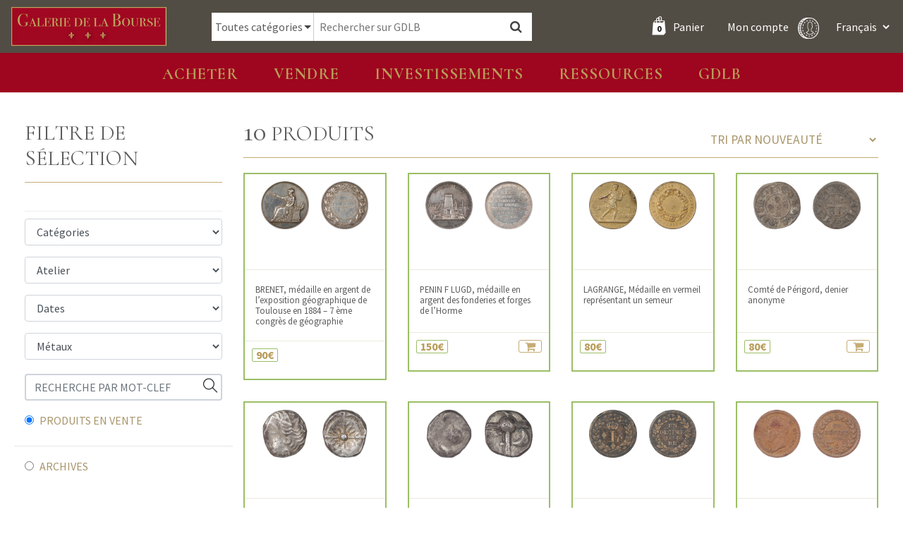

--- FILE ---
content_type: text/html; charset=UTF-8
request_url: https://galeriedelabourse.com/shop/?product_status=vente-boutique
body_size: 7483
content:
<!DOCTYPE html><html lang="fr"><head><meta charset="uf8"><meta http-equiv="X-UA-Compatible" content="IE=edge,chrome=1"><meta name="viewport" content="width=device-width,initial-scale=1"><link rel="stylesheet" id="ao_optimized_gfonts" href="https://fonts.googleapis.com/css?family=Cormorant:400,700%7CSource+Sans+Pro:400,700&amp;display=swap"><link media="all" href="https://galeriedelabourse.com/wp-content/cache/autoptimize/css/autoptimize_171ae15f49e002d2df797cf93f780f9f.css" rel="stylesheet"><link media="only screen and (max-width: 768px)" href="https://galeriedelabourse.com/wp-content/cache/autoptimize/css/autoptimize_dcb2de333eec7ab4ae31385ed8d6a393.css" rel="stylesheet"><title>Shop | Galerie de la Bourse</title><meta name="description" content="Boutique en ligne de vente et d&#039;achat de monnaies, médailles et jetons de collection" /><meta name="robots" content="max-image-preview:large" /><meta name="keywords" content="achat de monnaies médailles jetons de collection" /><link rel="canonical" href="https://galeriedelabourse.com/shop/" /><meta name="generator" content="All in One SEO (AIOSEO) 4.8.3.2" /><meta property="og:locale" content="fr_FR" /><meta property="og:site_name" content="Galerie de la Bourse | Galerie de la Bourse" /><meta property="og:type" content="website" /><meta property="og:title" content="Shop | Galerie de la Bourse" /><meta property="og:description" content="Boutique en ligne de vente et d&#039;achat de monnaies, médailles et jetons de collection" /><meta property="og:url" content="https://galeriedelabourse.com/shop/" /><meta name="twitter:card" content="summary_large_image" /><meta name="twitter:title" content="Shop | Galerie de la Bourse" /><meta name="twitter:description" content="Boutique en ligne de vente et d&#039;achat de monnaies, médailles et jetons de collection" /> <script type="application/ld+json" class="aioseo-schema">{"@context":"https:\/\/schema.org","@graph":[{"@type":"BreadcrumbList","@id":"https:\/\/galeriedelabourse.com\/shop\/#breadcrumblist","itemListElement":[{"@type":"ListItem","@id":"https:\/\/galeriedelabourse.com#listItem","position":1,"name":"Home","item":"https:\/\/galeriedelabourse.com","nextItem":{"@type":"ListItem","@id":"https:\/\/galeriedelabourse.com\/shop\/#listItem","name":"Shop"}},{"@type":"ListItem","@id":"https:\/\/galeriedelabourse.com\/shop\/#listItem","position":2,"name":"Shop","previousItem":{"@type":"ListItem","@id":"https:\/\/galeriedelabourse.com#listItem","name":"Home"}}]},{"@type":"CollectionPage","@id":"https:\/\/galeriedelabourse.com\/shop\/#collectionpage","url":"https:\/\/galeriedelabourse.com\/shop\/","name":"Shop | Galerie de la Bourse","description":"Boutique en ligne de vente et d'achat de monnaies, m\u00e9dailles et jetons de collection","inLanguage":"fr-FR","isPartOf":{"@id":"https:\/\/galeriedelabourse.com\/#website"},"breadcrumb":{"@id":"https:\/\/galeriedelabourse.com\/shop\/#breadcrumblist"}},{"@type":"Organization","@id":"https:\/\/galeriedelabourse.com\/#organization","name":"Galerie de la Bourse","description":"Galerie de la Bourse","url":"https:\/\/galeriedelabourse.com\/"},{"@type":"WebSite","@id":"https:\/\/galeriedelabourse.com\/#website","url":"https:\/\/galeriedelabourse.com\/","name":"Galerie de la Bourse","description":"Galerie de la Bourse","inLanguage":"fr-FR","publisher":{"@id":"https:\/\/galeriedelabourse.com\/#organization"}}]}</script> <link href='https://fonts.gstatic.com' crossorigin='anonymous' rel='preconnect' /><link rel="alternate" type="application/rss+xml" title="Galerie de la Bourse &raquo; Flux pour Produits" href="https://galeriedelabourse.com/shop/feed/" /> <script type="text/javascript" src="https://galeriedelabourse.com/wp-includes/js/jquery/jquery.min.js?ver=3.7.1" id="jquery-core-js"></script> <script type="text/javascript" src="https://galeriedelabourse.com/wp-includes/js/jquery/jquery-migrate.min.js?ver=3.4.1" id="jquery-migrate-js"></script> <script type="text/javascript" id="sib-front-js-js-extra">var sibErrMsg = {"invalidMail":"Please fill out valid email address","requiredField":"Please fill out required fields","invalidDateFormat":"Please fill out valid date format","invalidSMSFormat":"Please fill out valid phone number"};
var ajax_sib_front_object = {"ajax_url":"https://galeriedelabourse.com/wp-admin/admin-ajax.php","ajax_nonce":"2b50cfd5c1","flag_url":"https://galeriedelabourse.com/wp-content/plugins/mailin/img/flags/"};
//# sourceURL=sib-front-js-js-extra</script> <script type="text/javascript" src="https://galeriedelabourse.com/wp-content/plugins/mailin/js/mailin-front.js?ver=1747754439" id="sib-front-js-js"></script> <link rel="https://api.w.org/" href="https://galeriedelabourse.com/wp-json/" /> <noscript><style>.woocommerce-product-gallery{ opacity: 1 !important; }</style></noscript><link rel="icon" href="https://galeriedelabourse.com/wp-content/uploads/2019/12/cropped-logo-GDLB-32x32.png" sizes="32x32" /><link rel="icon" href="https://galeriedelabourse.com/wp-content/uploads/2019/12/cropped-logo-GDLB-192x192.png" sizes="192x192" /><link rel="apple-touch-icon" href="https://galeriedelabourse.com/wp-content/uploads/2019/12/cropped-logo-GDLB-180x180.png" /><meta name="msapplication-TileImage" content="https://galeriedelabourse.com/wp-content/uploads/2019/12/cropped-logo-GDLB-270x270.png" /> <script async src="https://www.googletagmanager.com/gtag/js?id=UA-139350229-1"></script> <script>window.dataLayer = window.dataLayer || [];
            function gtag(){dataLayer.push(arguments);}
            gtag('js', new Date());
            gtag('config', 'UA-139350229-1');</script> </head><body class="archive post-type-archive post-type-archive-product wp-theme-bb-theme woocommerce woocommerce-page woocommerce-no-js"><header id="main-header" class=""><nav class="navbar navbar-expand-md navbar-dark"> <button class="navbar-toggler navbar-toggler-right btn" type="button"
 aria-label="Toggle navigation"
 aria-expanded="false"
 aria-controls="navBar"
 data-toggle="collapse"
 data-target="#navBar,#main-menu"> <span class="navbar-toggler-icon"></span> </button> <a href="/" class="navbar-brand"> <img src="/wp-content/themes/bb-theme/assets/img/LogoGDLB-s.jpg" alt="Logo Galerie de la Bourse"> </a><div class="collapse navbar-collapse align-items-center flex-sm-row" id="navBar"><div class="nav-wrapper"><form role="search" method="get" class="woocommerce-product-search" action="https://galeriedelabourse.com/"><div class="cate-dropdown-wrapper"> <select name="product_cat" id="product_cat" class="cate-dropdown"><option value="0" selected>Toutes catégories</option><option value="monnaies" >Monnaies</option><option value="jetons" >Jetons</option><option value="medailles" >Médailles</option><option value="livres-anciens" >Livres anciens</option> </select></div> <input type="search" class="search-field" placeholder="Rechercher sur GDLB" value="" name="s" /> <input type="hidden" name="product_status" value="boutique-vso"> <button type="submit" data-toggle="tooltip" data-placement="right" title="Notre moteur de recherche croise les mots clés afin d'afficher les résultats les plus pertinents : par exemple si vous cherchez toutes les monnaies d'Henri II frappées à Paris en vente dans notre boutique, saisissez 'Henri II Paris'"><i class="fa fa-search"></i></button> <input type="hidden" name="post_type" value="product" /></form><div class="nav-right"> <a class="cart-customlocation" href="https://galeriedelabourse.com/cart/" title="Panier"> <span id="cart-nb-prod"></span> <i class="icon-pannier-blanc"></i> Panier </a> <a href="https://galeriedelabourse.com/mon-compte/" title="Mon compte" class="account-link"> Mon compte <i class="iconimg-profil"></i> </a><div class="language-switcher"> <select name="lang_choice_1" id="lang_choice_1"><option selected="selected" value="fr"> Français</option><option  value="en"> English</option> </select> <script type="text/javascript">document.getElementById( "lang_choice_1" ).onchange = function() {
                                updateQueryStringParameter('lang', this.value);
                                location.href = $("#currentURI").val();
                            }</script> </div></div></div></div></nav></header><div id="main-menu" class="noprint"><ul class="navbar-nav"><li class="nav-item  menu-item menu-item-type-custom menu-item-object-custom current-menu-ancestor current-menu-parent menu-item-1154 menu-item-has-children dropdown"
 data-animation-in="fadeIn" data-animation-out="fadeOut" data-max-width="60%" data-position="left"> <a  class="nav-link dropdown-toogle"
 aria-haspopup="true" aria-expanded="false"
 id="subMenu-1" data-toggle="dropdown"
 > Acheter </a><div class="dropdown-menu" aria-labelledby="subMenu-1"> <a href="/shop/?product_status=vente-boutique" class="dropdown-item " > Boutique : voir tous les articles en stock </a> <a href="https://galeriedelabourse.com/conditions-generales-de-vente/" class="dropdown-item " > Conditions générales de vente </a> <a href="https://galeriedelabourse.com/frais-denvois/" class="dropdown-item " > Frais d’envois </a> <a href="#" class="dropdown-item " > Notre boutique Ebay </a></div></li><li class="nav-item  menu-item menu-item-type-post_type menu-item-object-page menu-item-393496 "
 > <a href="https://galeriedelabourse.com/vendre/" class="nav-link "
 > Vendre </a></li><li class="nav-item  menu-item menu-item-type-custom menu-item-object-custom menu-item-393485 menu-item-has-children dropdown"
 data-animation-in="fadeIn" data-animation-out="fadeOut" data-max-width="60%" data-position="left"> <a  class="nav-link dropdown-toogle"
 aria-haspopup="true" aria-expanded="false"
 id="subMenu-3" data-toggle="dropdown"
 > Investissements </a><div class="dropdown-menu" aria-labelledby="subMenu-3"> <a href="https://galeriedelabourse.com/or/" class="dropdown-item " > Or </a> <a href="https://galeriedelabourse.com/?page_id=393472" class="dropdown-item " > Argent </a> <a href="https://galeriedelabourse.com/bijoux/" class="dropdown-item " > Bijoux </a></div></li><li class="nav-item  menu-item menu-item-type-custom menu-item-object-custom menu-item-1156 menu-item-has-children dropdown"
 data-animation-in="fadeIn" data-animation-out="fadeOut" data-max-width="60%" data-position="left"> <a  class="nav-link dropdown-toogle"
 aria-haspopup="true" aria-expanded="false"
 id="subMenu-4" data-toggle="dropdown"
 > Ressources </a><div class="dropdown-menu" aria-labelledby="subMenu-4"> <a href="https://galeriedelabourse.com/actualites/" class="dropdown-item " > Actualités </a> <a href="/shop/?product_status=archive" class="dropdown-item " > ARCHIVES </a> <a href="https://galeriedelabourse.com/etats-de-conservation/" class="dropdown-item " > Etats de conservation </a> <a href="https://galeriedelabourse.com/ressources/" class="dropdown-item " > Liens utiles </a></div></li><li class="nav-item  menu-item menu-item-type-custom menu-item-object-custom menu-item-271432 menu-item-has-children dropdown"
 data-animation-in="fadeIn" data-animation-out="fadeOut" data-max-width="60%" data-position="left"> <a  class="nav-link dropdown-toogle"
 aria-haspopup="true" aria-expanded="false"
 id="subMenu-5" data-toggle="dropdown"
 > GDLB </a><div class="dropdown-menu" aria-labelledby="subMenu-5"> <a href="https://galeriedelabourse.com/qui-sommes-nous/" class="dropdown-item " > Qui sommes-nous ? </a> <a href="https://galeriedelabourse.com/lequipe-gdlb/" class="dropdown-item " > L’équipe </a> <a href="https://galeriedelabourse.com/contact/" class="dropdown-item " > Contact </a></div></li></ul></div><section id="content" role="main" class="content-wrapper"><div class="wrapper "><div class="container-fluid" id="page-produits"><div class="row"><div class="col-md-3"><h2 class="title-1">Filtre de sélection</h2><div class="selected-filters"></div><div class="bb-filters"><div class="bb-filter-categ"> <img src="/wp-content/themes/bb-theme/assets/img/ajax-loader.gif" class="loader-gif"></div><div class="bb-filter-ateliers"></div><div class="bb-filter-dates"></div><div class="bb-filter-metaux"></div><div class="bb-filter-conservation"></div><div class="bb-filter-price"></div><div class="bb-filter-vso"></div></div><div class="form-group" id="search-text"> <input type="text" placeholder="RECHERCHE PAR MOT-CLEF" class="form-control"> <i class="search-by-text-btn ti-search" data-toggle="tooltip" data-placement="right" title="Notre moteur de recherche croise les mots clés afin d'afficher les résultats les plus pertinents : par exemple si vous cherchez toutes les monnaies d'Henri II frappées à Paris en vente dans notre boutique, saisissez 'Henri II Paris'"></i></div><div class="row" id="filter-stock"><div class="col-md-12"> <input type="radio" name="sale-filter"  id="sale-filter1" value="vente-boutique" class="filter-product" data-type="product_status"
 checked > <label for="sale-filter1">PRODUITS EN VENTE</label></div><hr><div class="col-md-12"> <input type="radio" name="sale-filter" id="sale-filter3" value="archive" class="filter-product" data-type="product_status"
 > <label for="sale-filter3">ARCHIVES</label></div></div> <input type="hidden" value="/shop/?product_status=vente-boutique" id="currentURI"></div><div class="col-md-9"><div class="row"><div class="col-md-12"><h2 class="title-1 col-r-title "><div class='nb-result'><span>10</span> Produits</div><form class="woocommerce-ordering" method="get"> <select name="orderby" class="orderby"><option value="popularity" >Tri par popularité</option><option value="date"  selected='selected'>Tri par nouveauté</option><option value="price" >Tri par tarif croissant</option><option value="price-desc" >Tri par tarif décroissant</option> </select> <input type="hidden" name="paged" value="1" /> <input type="hidden" name="product_status" value="vente-boutique" /></form></h2></div></div><div class="row product-list"><div class="col-lg-3 col-md-4 col-sm-6"><article class="product-block to-sale urn-http://1800352  post-393427 product type-product status-publish pa_metaux-argent pa_poincons-corne-dabondance first outofstock taxable shipping-taxable purchasable product-type-simple"><div class="row  bp-first-row"><div class="pb-thumbs col-md-12"> <a href="https://galeriedelabourse.com/shop/brenet-medaille-en-argent-de-lexposition-geographique-de-toulouse-en-1884-7-eme-congres-de-geographie-1800352/"><div class="thumb-wrap"  > <img src="https://media.galeriedelabourse.com/pictures/cb9df963-3a1d-6745-8120-799ed36fca88.jpg" alt="BRENET, médaille en argent de l&rsquo;exposition géographique de Toulouse en 1884 &#8211; 7 ème congrès de géographie"/></div><div class="thumb-wrap"  > <img src="https://media.galeriedelabourse.com/pictures/797c3336-c643-c646-b279-953d6f63968a.jpg" alt="BRENET, médaille en argent de l&rsquo;exposition géographique de Toulouse en 1884 &#8211; 7 ème congrès de géographie"/></div> </a></div><div class="pb-title col-md-12"><h3 class="product-title"> <a href="https://galeriedelabourse.com/shop/brenet-medaille-en-argent-de-lexposition-geographique-de-toulouse-en-1884-7-eme-congres-de-geographie-1800352/"> BRENET, médaille en argent de l&rsquo;exposition géographique de Toulouse en 1884 &#8211; 7 ème congrès de géographie </a></h3></div></div><div class="pb-extra"><div class="row"><div class="col-md-4"><div class="price to-sale">90€</div></div><div class="col-md-4 text-center"> <span class="empty-rarete"></span></div><div class="col-md-4 text-right"></div></div></div></article></div><div class="col-lg-3 col-md-4 col-sm-6"><article class="product-block to-sale urn-http://1800213  post-393427 product type-product status-publish pa_metaux-argent pa_poincons-corne-dabondance outofstock taxable shipping-taxable purchasable product-type-simple"><div class="row  bp-first-row"><div class="pb-thumbs col-md-12"> <a href="https://galeriedelabourse.com/shop/penin-f-lugd-medaille-en-argent-des-fonderies-et-forges-de-lhorme-1800213/"><div class="thumb-wrap"  > <img src="https://media.galeriedelabourse.com/pictures/70789ed4-529a-b94a-889c-af6818549e7a.jpg" alt="PENIN F LUGD, médaille en argent des fonderies et forges de l&rsquo;Horme"/></div><div class="thumb-wrap"  > <img src="https://media.galeriedelabourse.com/pictures/7a88af57-cf3b-6c40-a740-10b234976367.jpg" alt="PENIN F LUGD, médaille en argent des fonderies et forges de l&rsquo;Horme"/></div> </a></div><div class="pb-title col-md-12"><h3 class="product-title"> <a href="https://galeriedelabourse.com/shop/penin-f-lugd-medaille-en-argent-des-fonderies-et-forges-de-lhorme-1800213/"> PENIN F LUGD, médaille en argent des fonderies et forges de l&rsquo;Horme </a></h3></div></div><div class="pb-extra"><div class="row"><div class="col-md-4"><div class="price to-sale">150€</div></div><div class="col-md-4 text-center"> <span class="empty-rarete"></span></div><div class="col-md-4 text-right"> <a href="https://galeriedelabourse.com/shop/penin-f-lugd-medaille-en-argent-des-fonderies-et-forges-de-lhorme-1800213/?add-to-cart=505"
 data-quantity="1" class="btn-add-to-cart-simple add_to_cart_button ajax_add_to_cart"
 data-product_id="393426"
 data-product_sku="1800213" rel="nofollow"> <i class="fa fa-shopping-cart"></i> </a></div></div></div></article></div><div class="col-lg-3 col-md-4 col-sm-6"><article class="product-block to-sale urn-http://1800123  post-393427 product type-product status-publish pa_metaux-argent pa_poincons-corne-dabondance outofstock taxable shipping-taxable purchasable product-type-simple"><div class="row  bp-first-row"><div class="pb-thumbs col-md-12"> <a href="https://galeriedelabourse.com/shop/lagrange-medaille-en-vermeil-representant-un-semeur-1800123/"><div class="thumb-wrap"  > <img src="https://media.galeriedelabourse.com/pictures/0d0d72fb-ac0b-c941-afe4-77f6e315574d.jpg" alt="LAGRANGE, Médaille en vermeil représentant un semeur"/></div><div class="thumb-wrap"  > <img src="https://media.galeriedelabourse.com/pictures/e6eed8fb-ee59-5149-a3fe-483f74a341f8.jpg" alt="LAGRANGE, Médaille en vermeil représentant un semeur"/></div> </a></div><div class="pb-title col-md-12"><h3 class="product-title"> <a href="https://galeriedelabourse.com/shop/lagrange-medaille-en-vermeil-representant-un-semeur-1800123/"> LAGRANGE, Médaille en vermeil représentant un semeur </a></h3></div></div><div class="pb-extra"><div class="row"><div class="col-md-4"><div class="price to-sale">80€</div></div><div class="col-md-4 text-center"> <span class="empty-rarete"></span></div><div class="col-md-4 text-right"></div></div></div></article></div><div class="col-lg-3 col-md-4 col-sm-6"><article class="product-block to-sale urn-1900221  post-393427 product type-product status-publish pa_metaux-argent pa_poincons-corne-dabondance last outofstock taxable shipping-taxable purchasable product-type-simple"><div class="row  bp-first-row"><div class="pb-thumbs col-md-12"> <a href="https://galeriedelabourse.com/shop/comte-de-perigord-denier-anonyme-1900221/"><div class="thumb-wrap"  > <img src="https://media.galeriedelabourse.com/pictures/d28590fe-2da4-f847-b0bd-113eb1729df5.jpg" alt="Comté de Périgord, denier anonyme"/></div><div class="thumb-wrap"  > <img src="https://media.galeriedelabourse.com/pictures/4c9294b6-9bfe-a246-aca1-3711f3ae18f8.jpg" alt="Comté de Périgord, denier anonyme"/></div> </a></div><div class="pb-title col-md-12"><h3 class="product-title"> <a href="https://galeriedelabourse.com/shop/comte-de-perigord-denier-anonyme-1900221/"> Comté de Périgord, denier anonyme </a></h3></div></div><div class="pb-extra"><div class="row"><div class="col-md-4"><div class="price to-sale">80€</div></div><div class="col-md-4 text-center"> <span class="empty-rarete"></span></div><div class="col-md-4 text-right"> <a href="https://galeriedelabourse.com/shop/comte-de-perigord-denier-anonyme-1900221/?add-to-cart=505"
 data-quantity="1" class="btn-add-to-cart-simple add_to_cart_button ajax_add_to_cart"
 data-product_id="393423"
 data-product_sku="1900221" rel="nofollow"> <i class="fa fa-shopping-cart"></i> </a></div></div></div></article></div><div class="col-lg-3 col-md-4 col-sm-6"><article class="product-block to-sale urn-1900092  post-393427 product type-product status-publish pa_metaux-argent pa_poincons-corne-dabondance first outofstock taxable shipping-taxable purchasable product-type-simple"><div class="row  bp-first-row"><div class="pb-thumbs col-md-12"> <a href="https://galeriedelabourse.com/shop/celtes-sud-ouest-de-la-gaule-drachme-imitation-de-rhode-1900092/"><div class="thumb-wrap"  > <img src="https://media.galeriedelabourse.com/pictures/31cf87e2-bbcb-5a4f-b2fd-37f4bd2ac13b.jpg" alt="Celtes, Sud Ouest de la Gaule, drachme imitation de Rhodé"/></div><div class="thumb-wrap"  > <img src="https://media.galeriedelabourse.com/pictures/273f8dad-5e4d-df46-9194-75e33fe7b01f.jpg" alt="Celtes, Sud Ouest de la Gaule, drachme imitation de Rhodé"/></div> </a></div><div class="pb-title col-md-12"><h3 class="product-title"> <a href="https://galeriedelabourse.com/shop/celtes-sud-ouest-de-la-gaule-drachme-imitation-de-rhode-1900092/"> Celtes, Sud Ouest de la Gaule, drachme imitation de Rhodé </a></h3></div></div><div class="pb-extra"><div class="row"><div class="col-md-4"><div class="price to-sale">550€</div></div><div class="col-md-4 text-center"> <span class="empty-rarete"></span></div><div class="col-md-4 text-right"> <a href="https://galeriedelabourse.com/shop/celtes-sud-ouest-de-la-gaule-drachme-imitation-de-rhode-1900092/?add-to-cart=505"
 data-quantity="1" class="btn-add-to-cart-simple add_to_cart_button ajax_add_to_cart"
 data-product_id="393411"
 data-product_sku="1900092" rel="nofollow"> <i class="fa fa-shopping-cart"></i> </a></div></div></div></article></div><div class="col-lg-3 col-md-4 col-sm-6"><article class="product-block to-sale urn-1900090  post-393427 product type-product status-publish pa_metaux-argent pa_poincons-corne-dabondance outofstock taxable shipping-taxable purchasable product-type-simple"><div class="row  bp-first-row"><div class="pb-thumbs col-md-12"> <a href="https://galeriedelabourse.com/shop/celtes-sotiates-drachme-trilobee-aux-gros-globules-1900090/"><div class="thumb-wrap"  > <img src="https://media.galeriedelabourse.com/pictures/90628522-1caf-f346-b4dc-ff27cf504227.jpg" alt="Celtes, Sotiates, drachme trilobée aux gros globules"/></div><div class="thumb-wrap"  > <img src="https://media.galeriedelabourse.com/pictures/8eef5834-d3c7-7d42-8def-3f5fcead49cb.jpg" alt="Celtes, Sotiates, drachme trilobée aux gros globules"/></div> </a></div><div class="pb-title col-md-12"><h3 class="product-title"> <a href="https://galeriedelabourse.com/shop/celtes-sotiates-drachme-trilobee-aux-gros-globules-1900090/"> Celtes, Sotiates, drachme trilobée aux gros globules </a></h3></div></div><div class="pb-extra"><div class="row"><div class="col-md-4"><div class="price to-sale">420€</div></div><div class="col-md-4 text-center"> <span class="empty-rarete"></span></div><div class="col-md-4 text-right"> <a href="https://galeriedelabourse.com/shop/celtes-sotiates-drachme-trilobee-aux-gros-globules-1900090/?add-to-cart=505"
 data-quantity="1" class="btn-add-to-cart-simple add_to_cart_button ajax_add_to_cart"
 data-product_id="393409"
 data-product_sku="1900090" rel="nofollow"> <i class="fa fa-shopping-cart"></i> </a></div></div></div></article></div><div class="col-lg-3 col-md-4 col-sm-6"><article class="product-block to-sale urn-http://1900054  post-393427 product type-product status-publish pa_metaux-argent pa_poincons-corne-dabondance outofstock taxable shipping-taxable purchasable product-type-simple"><div class="row  bp-first-row"><div class="pb-thumbs col-md-12"> <a href="https://galeriedelabourse.com/shop/louis-xviii-decime-1814-strasbourg-1900054/"><div class="thumb-wrap"  > <img src="https://media.galeriedelabourse.com/pictures/576c931c-623e-ba4e-aa24-fb80f98a7ccb.jpg" alt="Louis XVIII, décime, 1814, Strasbourg"/></div><div class="thumb-wrap"  > <img src="https://media.galeriedelabourse.com/pictures/0e131dbb-103d-7349-ac0e-bad8590e7ee2.jpg" alt="Louis XVIII, décime, 1814, Strasbourg"/></div> </a></div><div class="pb-title col-md-12"><h3 class="product-title"> <a href="https://galeriedelabourse.com/shop/louis-xviii-decime-1814-strasbourg-1900054/"> Louis XVIII, décime, 1814, Strasbourg </a></h3></div></div><div class="pb-extra"><div class="row"><div class="col-md-4"><div class="price to-sale">100€</div></div><div class="col-md-4 text-center"> <span class="empty-rarete"></span></div><div class="col-md-4 text-right"> <a href="https://galeriedelabourse.com/shop/louis-xviii-decime-1814-strasbourg-1900054/?add-to-cart=505"
 data-quantity="1" class="btn-add-to-cart-simple add_to_cart_button ajax_add_to_cart"
 data-product_id="393404"
 data-product_sku="1900054" rel="nofollow"> <i class="fa fa-shopping-cart"></i> </a></div></div></div></article></div><div class="col-lg-3 col-md-4 col-sm-6"><article class="product-block to-sale urn-http://1800504  post-393427 product type-product status-publish pa_metaux-argent pa_poincons-corne-dabondance last outofstock taxable shipping-taxable purchasable product-type-simple"><div class="row  bp-first-row"><div class="pb-thumbs col-md-12"> <a href="https://galeriedelabourse.com/shop/honore-v-un-decime-1838-monaco-1800504/"><div class="thumb-wrap"  > <img src="https://media.galeriedelabourse.com/pictures/2ab29eb2-e8dc-4243-94ed-b480ff9651a9.jpg" alt="Honoré V, un décime, 1838, Monaco"/></div><div class="thumb-wrap"  > <img src="https://media.galeriedelabourse.com/pictures/ff4116d4-a430-604a-a184-62943e8da7e9.jpg" alt="Honoré V, un décime, 1838, Monaco"/></div> </a></div><div class="pb-title col-md-12"><h3 class="product-title"> <a href="https://galeriedelabourse.com/shop/honore-v-un-decime-1838-monaco-1800504/"> Honoré V, un décime, 1838, Monaco </a></h3></div></div><div class="pb-extra"><div class="row"><div class="col-md-4"><div class="price to-sale">80€</div></div><div class="col-md-4 text-center"> <span class="empty-rarete"></span></div><div class="col-md-4 text-right"> <a href="https://galeriedelabourse.com/shop/honore-v-un-decime-1838-monaco-1800504/?add-to-cart=505"
 data-quantity="1" class="btn-add-to-cart-simple add_to_cart_button ajax_add_to_cart"
 data-product_id="393390"
 data-product_sku="1800504" rel="nofollow"> <i class="fa fa-shopping-cart"></i> </a></div></div></div></article></div><div class="col-lg-3 col-md-4 col-sm-6"><article class="product-block to-sale urn-http://1800474  post-393427 product type-product status-publish pa_metaux-argent pa_poincons-corne-dabondance first outofstock taxable shipping-taxable purchasable product-type-simple"><div class="row  bp-first-row"><div class="pb-thumbs col-md-12"> <a href="https://galeriedelabourse.com/shop/espagne-philippe-iv-un-croat-1623-barcelone-1800474/"><div class="thumb-wrap"  > <img src="https://media.galeriedelabourse.com/pictures/0ad4bd42-3d8e-8948-a75a-0c6b78a29084.jpg" alt="Espagne, Philippe IV, un croat, 1623, Barcelone"/></div><div class="thumb-wrap"  > <img src="https://media.galeriedelabourse.com/pictures/3860ebeb-95e2-d742-833b-defe689b5a1a.jpg" alt="Espagne, Philippe IV, un croat, 1623, Barcelone"/></div> </a></div><div class="pb-title col-md-12"><h3 class="product-title"> <a href="https://galeriedelabourse.com/shop/espagne-philippe-iv-un-croat-1623-barcelone-1800474/"> Espagne, Philippe IV, un croat, 1623, Barcelone </a></h3></div></div><div class="pb-extra"><div class="row"><div class="col-md-4"><div class="price to-sale">150€</div></div><div class="col-md-4 text-center"> <span class="empty-rarete"></span></div><div class="col-md-4 text-right"> <a href="https://galeriedelabourse.com/shop/espagne-philippe-iv-un-croat-1623-barcelone-1800474/?add-to-cart=505"
 data-quantity="1" class="btn-add-to-cart-simple add_to_cart_button ajax_add_to_cart"
 data-product_id="393385"
 data-product_sku="1800474" rel="nofollow"> <i class="fa fa-shopping-cart"></i> </a></div></div></div></article></div><div class="col-lg-3 col-md-4 col-sm-6"><article class="product-block to-sale urn-1800470  post-393427 product type-product status-publish pa_metaux-argent pa_poincons-corne-dabondance outofstock taxable shipping-taxable purchasable product-type-simple"><div class="row  bp-first-row"><div class="pb-thumbs col-md-12"> <a href="https://galeriedelabourse.com/shop/espagne-philippe-v-2-reales-1721-madrid-1800470/"><div class="thumb-wrap"  > <img src="https://media.galeriedelabourse.com/pictures/6e2e5fc1-ec0f-af4d-b99e-3fee49b70afc.jpg" alt="Espagne, Philippe V, 2 reales, 1721, Madrid"/></div><div class="thumb-wrap"  > <img src="https://media.galeriedelabourse.com/pictures/819975f6-14e7-b048-9c33-30ce5977421c.jpg" alt="Espagne, Philippe V, 2 reales, 1721, Madrid"/></div> </a></div><div class="pb-title col-md-12"><h3 class="product-title"> <a href="https://galeriedelabourse.com/shop/espagne-philippe-v-2-reales-1721-madrid-1800470/"> Espagne, Philippe V, 2 reales, 1721, Madrid </a></h3></div></div><div class="pb-extra"><div class="row"><div class="col-md-4"><div class="price to-sale">180€</div></div><div class="col-md-4 text-center"> <span class="empty-rarete"></span></div><div class="col-md-4 text-right"> <a href="https://galeriedelabourse.com/shop/espagne-philippe-v-2-reales-1721-madrid-1800470/?add-to-cart=505"
 data-quantity="1" class="btn-add-to-cart-simple add_to_cart_button ajax_add_to_cart"
 data-product_id="393381"
 data-product_sku="1800470" rel="nofollow"> <i class="fa fa-shopping-cart"></i> </a></div></div></div></article></div></div></div></div></main></div></div></div></section><footer class="noprint"><div class="container-fluid"><div class="row"><div class="col-md-3 col1"><div class="row row-eq-height"><div class="col-md-6"> <img src="/wp-content/themes/bb-theme/assets/img/logo.png" alt="Logo Inumis"><p> <strong>Galerie de la Bourse </strong><br> 42 rue Vivienne, 75002 Paris <br> 01 86 95 70 70 <br> contact@galeriedelabourse.com <br> © 2026</p></div><div class="col-md-6 my-auto"></div></div></div><div class="col-md-3"><ul class="menu-footer"><li class="  menu-item menu-item-type-post_type menu-item-object-page menu-item-393527"> <a href="https://galeriedelabourse.com/qui-sommes-nous/" class=""> Qui sommes-nous ? </a></li><li class="  menu-item menu-item-type-post_type menu-item-object-page menu-item-393548"> <a href="https://galeriedelabourse.com/lequipe-gdlb/" class=""> L’équipe GDLB </a></li><li class="  menu-item menu-item-type-post_type menu-item-object-page menu-item-393524"> <a href="https://galeriedelabourse.com/contact/" class=""> Contact </a></li></ul></div><div class="col-md-3"><ul class="menu-footer"><li class="  menu-item menu-item-type-post_type menu-item-object-page menu-item-privacy-policy menu-item-393528"> <a href="https://galeriedelabourse.com/mentions-legales/" class=""> Mentions légales </a></li><li class="  menu-item menu-item-type-post_type menu-item-object-page menu-item-331511"> <a href="https://galeriedelabourse.com/paiements-securise/" class=""> Paiements sécurisé </a></li><li class="  menu-item menu-item-type-post_type menu-item-object-page menu-item-331512"> <a href="https://galeriedelabourse.com/ressources/" class=""> Liens utiles </a></li><li class="  menu-item menu-item-type-post_type menu-item-object-page menu-item-393531"> <a href="https://galeriedelabourse.com/frais-denvois/" class=""> Frais d’envois </a></li><li class="  menu-item menu-item-type-post_type menu-item-object-page menu-item-393532"> <a href="https://galeriedelabourse.com/paiements-securise/" class=""> Paiements sécurisé </a></li><li class="  menu-item menu-item-type-post_type menu-item-object-page menu-item-393550"> <a href="https://galeriedelabourse.com/conditions-generales-de-vente/" class=""> Conditions générales de vente </a></li></ul></div><div class="col-md-3 col-shops"><h2>RETROUVEZ-NOUS SUR</h2> <br> <a href="https://www.facebook.com/Galerie-de-la-Bourse-100142954833025" target="_blank" rel="nofollow" class="social"> <i class="fa fa-facebook"></i> </a> <a href="https://www.abebooks.fr/servlet/SearchResults?sortby=0&vci=65080930"
 target="_blank" rel="nofollow" class="ml-5 social"> ABEBOOKS </a></div></div></div></footer>  <script type="speculationrules">{"prefetch":[{"source":"document","where":{"and":[{"href_matches":"/*"},{"not":{"href_matches":["/wp-*.php","/wp-admin/*","/wp-content/uploads/*","/wp-content/*","/wp-content/plugins/*","/wp-content/themes/bb-theme/*","/*\\?(.+)"]}},{"not":{"selector_matches":"a[rel~=\"nofollow\"]"}},{"not":{"selector_matches":".no-prefetch, .no-prefetch a"}}]},"eagerness":"conservative"}]}</script> <script type="text/javascript">var c = document.body.className;
		c = c.replace(/woocommerce-no-js/, 'woocommerce-js');
		document.body.className = c;</script> <script type="text/javascript" id="wc-add-to-cart-js-extra">var wc_add_to_cart_params = {"ajax_url":"/wp-admin/admin-ajax.php","wc_ajax_url":"/?wc-ajax=%%endpoint%%","i18n_view_cart":"Voir le panier","cart_url":"https://galeriedelabourse.com/cart/","is_cart":"","cart_redirect_after_add":"no"};
//# sourceURL=wc-add-to-cart-js-extra</script> <script type="text/javascript" src="https://galeriedelabourse.com/wp-content/plugins/woocommerce/assets/js/frontend/add-to-cart.min.js?ver=3.4.5" id="wc-add-to-cart-js"></script> <script type="text/javascript" src="https://galeriedelabourse.com/wp-content/plugins/woocommerce/assets/js/jquery-blockui/jquery.blockUI.min.js?ver=2.70" id="jquery-blockui-js"></script> <script type="text/javascript" src="https://galeriedelabourse.com/wp-content/plugins/woocommerce/assets/js/js-cookie/js.cookie.min.js?ver=2.1.4" id="js-cookie-js"></script> <script type="text/javascript" id="woocommerce-js-extra">var woocommerce_params = {"ajax_url":"/wp-admin/admin-ajax.php","wc_ajax_url":"/?wc-ajax=%%endpoint%%"};
//# sourceURL=woocommerce-js-extra</script> <script type="text/javascript" src="https://galeriedelabourse.com/wp-content/plugins/woocommerce/assets/js/frontend/woocommerce.min.js?ver=3.4.5" id="woocommerce-js"></script> <script type="text/javascript" id="wc-cart-fragments-js-extra">var wc_cart_fragments_params = {"ajax_url":"/wp-admin/admin-ajax.php","wc_ajax_url":"/?wc-ajax=%%endpoint%%","cart_hash_key":"wc_cart_hash_c0fba3d0de450eb4ca6fc2a0701079cc","fragment_name":"wc_fragments_c0fba3d0de450eb4ca6fc2a0701079cc"};
//# sourceURL=wc-cart-fragments-js-extra</script> <script type="text/javascript" src="https://galeriedelabourse.com/wp-content/plugins/woocommerce/assets/js/frontend/cart-fragments.min.js?ver=3.4.5" id="wc-cart-fragments-js"></script> <script type="text/javascript" src="https://galeriedelabourse.com/wp-content/themes/bb-theme/assets/dist/js/app.min.js?ver=v80" id="bb_js-js"></script> <script>$(document).ready(function() {
            var form = $('#save-research');
            form.submit(function (e) {
                e.preventDefault();
                //ajax call
                $.ajax({
                    url: form.attr('action'),
                    type: form.attr('method'),
                    data: new FormData( form[0] ),
                    processData: false,
                    contentType: false,
                    statusCode: {
                        200: function(response) {
                            form.html('');
                            $('.message').html(response.message);
                        }
                    }
                });
            });
            eqHeight('.pb-thumbs.col-md-12');
            eqHeight('.product-title');

            //SERCH TEXT
            $('#search-text .search-by-text-btn').click(function () {
                searchTextOnLeft();
            });
            $('#search-text').keypress(function( e ) {
                if (e.keyCode == 13) {
                    searchTextOnLeft();
                }
            });

            //recherche par lot
            
            //remove filter
            $('.filter-selected').click(function () {
                var type = $(this).data('type');
                if($(this).data('categorieparent') != undefined) {
                    var uri = updateQueryStringParameter(type, $(this).data('categorieparent'));
                } else {
                    var uri = removeURLParameter(type);
                }
                $(this).remove();
                location.href = uri;
            });

            iniFilters("fr", "product_status=vente-boutique");
            iniFilterOnChange();
            //countdown
            countDownVSO();
        });</script> </body></html>

--- FILE ---
content_type: application/javascript
request_url: https://galeriedelabourse.com/wp-content/themes/bb-theme/assets/dist/js/app.min.js?ver=v80
body_size: 60931
content:
function deleteSavedResearch(e,t,n){e.preventDefault(),$.ajax({url:t,type:"POST",statusCode:{200:function(e){$(".saved-"+n).remove()}}})}function eqHeight(e){var t=0;$(e).each(function(){var e=$(this).outerHeight();e>=t&&(t=e)}),$(e).css("min-height",t)}function zommImageProductBlock(){$(".pb-thumbs .thumb-wrap>img").each(function(){var e=$(this).attr("src");$(this).wrap("<div></div>").css("display","block").parent().zoom({url:e,magnify:1})})}function iniSlider(){var e=$("#slider-range").data("min"),t=$("#slider-range").data("max"),n=$("#slider-range").data("curmin"),i=$("#slider-range").data("curmax");$("#slider-range").slider({range:!0,min:e,max:t,values:[n,i],slide:function(e,t){$("#amount").val(t.values[0]+"€ - "+t.values[1]+"€");var n=updateQueryStringParameter("min_price",t.values[0]);n=updateQueryStringParameter("max_price",t.values[1]),console.log(n),window.setTimeout(function(){location.href=n},5e3)}}),$("#amount").val($("#slider-range").slider("values",0)+"€ - "+$("#slider-range").slider("values",1)+"€")}function iniFilterOnChange(){$(".filter-product").change(function(){var e=$(this).val(),t=$(this).data("type"),n=updateQueryStringParameter(t,e);location.href=n})}function updateQueryStringParameter(e,t){var n=$("#currentURI").val(),i=new RegExp("([?&])"+e+"=.*?(&|$)","i"),r=n.indexOf("?")!==-1?"&":"?";if(n.match(i))var o=n.replace(i,"$1"+e+"="+t+"$2");else var o=n+r+e+"="+t;return $("#currentURI").val(o),o}function removeURLParameter(e){var t=$("#currentURI").val();return t.replace(new RegExp(e+"=\\w+"),"").replace("?&","?").replace("&&","&")}function iniSearchLotVSO(e,t){$("#search-lot .search-lot-btn").click(function(){searchLot(e,t)}),$("#search-lot").keypress(function(n){13==n.keyCode&&searchLot(e,t)})}function searchLot(e,t){$("#num-lot").val().length&&$.ajax({url:"/wp-admin/admin-ajax.php",method:"POST",async:!1,data:{action:"searchLot",vso:e,numLot:$("#num-lot").val()},statusCode:{200:function(e){e?e&&("en"==t&&(e+="&lang=en"),window.open(e,"_blank"),$("#search-lot p").hide()):$("#search-lot p ").show()}}})}function iniFilters(e,t){$(".bb-filters").length?$.ajax({url:"/wp-admin/admin-ajax.php",method:"POST",data:{action:"loadFilters"},statusCode:{200:function(n){n?(loadFilterByType("loadCategFilters","categ",e,t),loadFilterByType("loadMetauxFilters","metaux",e,t),loadFilterByType("loadAteliersFilters","ateliers",e,t),loadFilterByType("loadConservationFilters","conservation",e,t),loadFilterByType("loadDatesFilters","dates",e,t)):$(".bb-filter-categ").html("")}}}):iniFilterOnChange()}function searchTextOnLeft(){var e=$("#search-text input").val();e=encodeURIComponent(e),uri=updateQueryStringParameter("s",e),location.href=uri}function loadFilterByType(e,t,n,i){$.ajax({url:"/wp-admin/admin-ajax.php",method:"POST",data:{action:e,lang:n,currentQueryUrl:i},statusCode:{200:function(e){$(".bb-filter-"+t).html(e),"price"==t?iniSlider():iniFilterOnChange()}}})}function countDownVSO(){if($(".vso-diff-date").length){var e=$(".vso-diff-date > .s > span").html(),t=$(".vso-diff-date > .m > span").html(),n=$(".vso-diff-date > .h > span").html(),i=$(".vso-diff-date > .d > span").html();setInterval(function(){e-=1,e<0&&(e=59,t-=1),t<0&&(t=59,n-=1),n<0&&(n=23,i-=1),$(".vso-diff-date > .s > span").html(e),$(".vso-diff-date > .m > span").html(t),$(".vso-diff-date > .h > span").html(n)},1e3)}}!function(e,t){"use strict";"object"==typeof module&&"object"==typeof module.exports?module.exports=e.document?t(e,!0):function(e){if(!e.document)throw new Error("jQuery requires a window with a document");return t(e)}:t(e)}("undefined"!=typeof window?window:this,function(e,t){"use strict";function n(e,t,n){var i,r=(t=t||se).createElement("script");if(r.text=e,n)for(i in be)n[i]&&(r[i]=n[i]);t.head.appendChild(r).parentNode.removeChild(r)}function i(e){return null==e?e+"":"object"==typeof e||"function"==typeof e?he[de.call(e)]||"object":typeof e}function r(e){var t=!!e&&"length"in e&&e.length,n=i(e);return!ye(e)&&!_e(e)&&("array"===n||0===t||"number"==typeof t&&t>0&&t-1 in e)}function o(e,t){return e.nodeName&&e.nodeName.toLowerCase()===t.toLowerCase()}function s(e,t,n){return ye(t)?we.grep(e,function(e,i){return!!t.call(e,i,e)!==n}):t.nodeType?we.grep(e,function(e){return e===t!==n}):"string"!=typeof t?we.grep(e,function(e){return fe.call(t,e)>-1!==n}):we.filter(t,e,n)}function a(e,t){for(;(e=e[t])&&1!==e.nodeType;);return e}function l(e){var t={};return we.each(e.match(Ie)||[],function(e,n){t[n]=!0}),t}function u(e){return e}function c(e){throw e}function f(e,t,n,i){var r;try{e&&ye(r=e.promise)?r.call(e).done(t).fail(n):e&&ye(r=e.then)?r.call(e,t,n):t.apply(void 0,[e].slice(i))}catch(e){n.apply(void 0,[e])}}function h(){se.removeEventListener("DOMContentLoaded",h),e.removeEventListener("load",h),we.ready()}function d(e,t){return t.toUpperCase()}function p(e){return e.replace(Me,"ms-").replace(He,d)}function g(){this.expando=we.expando+g.uid++}function m(e){return"true"===e||"false"!==e&&("null"===e?null:e===+e+""?+e:Fe.test(e)?JSON.parse(e):e)}function v(e,t,n){var i;if(void 0===n&&1===e.nodeType)if(i="data-"+t.replace(Be,"-$&").toLowerCase(),"string"==typeof(n=e.getAttribute(i))){try{n=m(n)}catch(e){}We.set(e,t,n)}else n=void 0;return n}function y(e,t,n,i){var r,o,s=20,a=i?function(){return i.cur()}:function(){return we.css(e,t,"")},l=a(),u=n&&n[3]||(we.cssNumber[t]?"":"px"),c=(we.cssNumber[t]||"px"!==u&&+l)&&Ue.exec(we.css(e,t));if(c&&c[3]!==u){for(l/=2,u=u||c[3],c=+l||1;s--;)we.style(e,t,c+u),(1-o)*(1-(o=a()/l||.5))<=0&&(s=0),c/=o;c*=2,we.style(e,t,c+u),n=n||[]}return n&&(c=+c||+l||0,r=n[1]?c+(n[1]+1)*n[2]:+n[2],i&&(i.unit=u,i.start=c,i.end=r)),r}function _(e){var t,n=e.ownerDocument,i=e.nodeName,r=Ke[i];return r||(t=n.body.appendChild(n.createElement(i)),r=we.css(t,"display"),t.parentNode.removeChild(t),"none"===r&&(r="block"),Ke[i]=r,r)}function b(e,t){for(var n,i,r=[],o=0,s=e.length;o<s;o++)(i=e[o]).style&&(n=i.style.display,t?("none"===n&&(r[o]=Re.get(i,"display")||null,r[o]||(i.style.display="")),""===i.style.display&&Ve(i)&&(r[o]=_(i))):"none"!==n&&(r[o]="none",Re.set(i,"display",n)));for(o=0;o<s;o++)null!=r[o]&&(e[o].style.display=r[o]);return e}function w(e,t){var n;return n="undefined"!=typeof e.getElementsByTagName?e.getElementsByTagName(t||"*"):"undefined"!=typeof e.querySelectorAll?e.querySelectorAll(t||"*"):[],void 0===t||t&&o(e,t)?we.merge([e],n):n}function x(e,t){for(var n=0,i=e.length;n<i;n++)Re.set(e[n],"globalEval",!t||Re.get(t[n],"globalEval"))}function E(e,t,n,r,o){for(var s,a,l,u,c,f,h=t.createDocumentFragment(),d=[],p=0,g=e.length;p<g;p++)if((s=e[p])||0===s)if("object"===i(s))we.merge(d,s.nodeType?[s]:s);else if(Ze.test(s)){for(a=a||h.appendChild(t.createElement("div")),l=(Xe.exec(s)||["",""])[1].toLowerCase(),u=Je[l]||Je._default,a.innerHTML=u[1]+we.htmlPrefilter(s)+u[2],f=u[0];f--;)a=a.lastChild;we.merge(d,a.childNodes),(a=h.firstChild).textContent=""}else d.push(t.createTextNode(s));for(h.textContent="",p=0;s=d[p++];)if(r&&we.inArray(s,r)>-1)o&&o.push(s);else if(c=we.contains(s.ownerDocument,s),a=w(h.appendChild(s),"script"),c&&x(a),n)for(f=0;s=a[f++];)Ge.test(s.type||"")&&n.push(s);return h}function C(){return!0}function T(){return!1}function S(){try{return se.activeElement}catch(e){}}function D(e,t,n,i,r,o){var s,a;if("object"==typeof t){"string"!=typeof n&&(i=i||n,n=void 0);for(a in t)D(e,a,n,i,t[a],o);return e}if(null==i&&null==r?(r=n,i=n=void 0):null==r&&("string"==typeof n?(r=i,i=void 0):(r=i,i=n,n=void 0)),!1===r)r=T;else if(!r)return e;return 1===o&&(s=r,(r=function(e){return we().off(e),s.apply(this,arguments)}).guid=s.guid||(s.guid=we.guid++)),e.each(function(){we.event.add(this,t,r,i,n)})}function A(e,t){return o(e,"table")&&o(11!==t.nodeType?t:t.firstChild,"tr")?we(e).children("tbody")[0]||e:e}function k(e){return e.type=(null!==e.getAttribute("type"))+"/"+e.type,e}function N(e){return"true/"===(e.type||"").slice(0,5)?e.type=e.type.slice(5):e.removeAttribute("type"),e}function O(e,t){var n,i,r,o,s,a,l,u;if(1===t.nodeType){if(Re.hasData(e)&&(o=Re.access(e),s=Re.set(t,o),u=o.events)){delete s.handle,s.events={};for(r in u)for(n=0,i=u[r].length;n<i;n++)we.event.add(t,r,u[r][n])}We.hasData(e)&&(a=We.access(e),l=we.extend({},a),We.set(t,l))}}function I(e,t){var n=t.nodeName.toLowerCase();"input"===n&&Ye.test(e.type)?t.checked=e.checked:"input"!==n&&"textarea"!==n||(t.defaultValue=e.defaultValue)}function j(e,t,i,r){t=ue.apply([],t);var o,s,a,l,u,c,f=0,h=e.length,d=h-1,p=t[0],g=ye(p);if(g||h>1&&"string"==typeof p&&!ve.checkClone&&st.test(p))return e.each(function(n){var o=e.eq(n);g&&(t[0]=p.call(this,n,o.html())),j(o,t,i,r)});if(h&&(o=E(t,e[0].ownerDocument,!1,e,r),s=o.firstChild,1===o.childNodes.length&&(o=s),s||r)){for(l=(a=we.map(w(o,"script"),k)).length;f<h;f++)u=o,f!==d&&(u=we.clone(u,!0,!0),l&&we.merge(a,w(u,"script"))),i.call(e[f],u,f);if(l)for(c=a[a.length-1].ownerDocument,we.map(a,N),f=0;f<l;f++)u=a[f],Ge.test(u.type||"")&&!Re.access(u,"globalEval")&&we.contains(c,u)&&(u.src&&"module"!==(u.type||"").toLowerCase()?we._evalUrl&&we._evalUrl(u.src):n(u.textContent.replace(at,""),c,u))}return e}function L(e,t,n){for(var i,r=t?we.filter(t,e):e,o=0;null!=(i=r[o]);o++)n||1!==i.nodeType||we.cleanData(w(i)),i.parentNode&&(n&&we.contains(i.ownerDocument,i)&&x(w(i,"script")),i.parentNode.removeChild(i));return e}function P(e,t,n){var i,r,o,s,a=e.style;return(n=n||ut(e))&&(""!==(s=n.getPropertyValue(t)||n[t])||we.contains(e.ownerDocument,e)||(s=we.style(e,t)),!ve.pixelBoxStyles()&&lt.test(s)&&ct.test(t)&&(i=a.width,r=a.minWidth,o=a.maxWidth,a.minWidth=a.maxWidth=a.width=s,s=n.width,a.width=i,a.minWidth=r,a.maxWidth=o)),void 0!==s?s+"":s}function M(e,t){return{get:function(){return e()?void delete this.get:(this.get=t).apply(this,arguments)}}}function H(e){if(e in mt)return e;for(var t=e[0].toUpperCase()+e.slice(1),n=gt.length;n--;)if((e=gt[n]+t)in mt)return e}function q(e){var t=we.cssProps[e];return t||(t=we.cssProps[e]=H(e)||e),t}function R(e,t,n){var i=Ue.exec(t);return i?Math.max(0,i[2]-(n||0))+(i[3]||"px"):t}function W(e,t,n,i,r,o){var s="width"===t?1:0,a=0,l=0;if(n===(i?"border":"content"))return 0;for(;s<4;s+=2)"margin"===n&&(l+=we.css(e,n+Qe[s],!0,r)),i?("content"===n&&(l-=we.css(e,"padding"+Qe[s],!0,r)),"margin"!==n&&(l-=we.css(e,"border"+Qe[s]+"Width",!0,r))):(l+=we.css(e,"padding"+Qe[s],!0,r),"padding"!==n?l+=we.css(e,"border"+Qe[s]+"Width",!0,r):a+=we.css(e,"border"+Qe[s]+"Width",!0,r));return!i&&o>=0&&(l+=Math.max(0,Math.ceil(e["offset"+t[0].toUpperCase()+t.slice(1)]-o-l-a-.5))),l}function F(e,t,n){var i=ut(e),r=P(e,t,i),o="border-box"===we.css(e,"boxSizing",!1,i),s=o;if(lt.test(r)){if(!n)return r;r="auto"}return s=s&&(ve.boxSizingReliable()||r===e.style[t]),("auto"===r||!parseFloat(r)&&"inline"===we.css(e,"display",!1,i))&&(r=e["offset"+t[0].toUpperCase()+t.slice(1)],s=!0),(r=parseFloat(r)||0)+W(e,t,n||(o?"border":"content"),s,i,r)+"px"}function B(e,t,n,i,r){return new B.prototype.init(e,t,n,i,r)}function $(){yt&&(!1===se.hidden&&e.requestAnimationFrame?e.requestAnimationFrame($):e.setTimeout($,we.fx.interval),we.fx.tick())}function U(){return e.setTimeout(function(){vt=void 0}),vt=Date.now()}function Q(e,t){var n,i=0,r={height:e};for(t=t?1:0;i<4;i+=2-t)r["margin"+(n=Qe[i])]=r["padding"+n]=e;return t&&(r.opacity=r.width=e),r}function V(e,t,n){for(var i,r=(Y.tweeners[t]||[]).concat(Y.tweeners["*"]),o=0,s=r.length;o<s;o++)if(i=r[o].call(n,t,e))return i}function z(e,t,n){var i,r,o,s,a,l,u,c,f="width"in t||"height"in t,h=this,d={},p=e.style,g=e.nodeType&&Ve(e),m=Re.get(e,"fxshow");n.queue||(null==(s=we._queueHooks(e,"fx")).unqueued&&(s.unqueued=0,a=s.empty.fire,s.empty.fire=function(){s.unqueued||a()}),s.unqueued++,h.always(function(){h.always(function(){s.unqueued--,we.queue(e,"fx").length||s.empty.fire()})}));for(i in t)if(r=t[i],_t.test(r)){if(delete t[i],o=o||"toggle"===r,r===(g?"hide":"show")){if("show"!==r||!m||void 0===m[i])continue;g=!0}d[i]=m&&m[i]||we.style(e,i)}if((l=!we.isEmptyObject(t))||!we.isEmptyObject(d)){f&&1===e.nodeType&&(n.overflow=[p.overflow,p.overflowX,p.overflowY],null==(u=m&&m.display)&&(u=Re.get(e,"display")),"none"===(c=we.css(e,"display"))&&(u?c=u:(b([e],!0),u=e.style.display||u,c=we.css(e,"display"),b([e]))),("inline"===c||"inline-block"===c&&null!=u)&&"none"===we.css(e,"float")&&(l||(h.done(function(){p.display=u}),null==u&&(c=p.display,u="none"===c?"":c)),p.display="inline-block")),n.overflow&&(p.overflow="hidden",h.always(function(){p.overflow=n.overflow[0],p.overflowX=n.overflow[1],p.overflowY=n.overflow[2]})),l=!1;for(i in d)l||(m?"hidden"in m&&(g=m.hidden):m=Re.access(e,"fxshow",{display:u}),o&&(m.hidden=!g),g&&b([e],!0),h.done(function(){g||b([e]),Re.remove(e,"fxshow");for(i in d)we.style(e,i,d[i])})),l=V(g?m[i]:0,i,h),i in m||(m[i]=l.start,g&&(l.end=l.start,l.start=0))}}function K(e,t){var n,i,r,o,s;for(n in e)if(i=p(n),r=t[i],o=e[n],Array.isArray(o)&&(r=o[1],o=e[n]=o[0]),n!==i&&(e[i]=o,delete e[n]),(s=we.cssHooks[i])&&"expand"in s){o=s.expand(o),delete e[i];for(n in o)n in e||(e[n]=o[n],t[n]=r)}else t[i]=r}function Y(e,t,n){var i,r,o=0,s=Y.prefilters.length,a=we.Deferred().always(function(){delete l.elem}),l=function(){if(r)return!1;for(var t=vt||U(),n=Math.max(0,u.startTime+u.duration-t),i=1-(n/u.duration||0),o=0,s=u.tweens.length;o<s;o++)u.tweens[o].run(i);return a.notifyWith(e,[u,i,n]),i<1&&s?n:(s||a.notifyWith(e,[u,1,0]),a.resolveWith(e,[u]),!1)},u=a.promise({elem:e,props:we.extend({},t),opts:we.extend(!0,{specialEasing:{},easing:we.easing._default},n),originalProperties:t,originalOptions:n,startTime:vt||U(),duration:n.duration,tweens:[],createTween:function(t,n){var i=we.Tween(e,u.opts,t,n,u.opts.specialEasing[t]||u.opts.easing);return u.tweens.push(i),i},stop:function(t){var n=0,i=t?u.tweens.length:0;if(r)return this;for(r=!0;n<i;n++)u.tweens[n].run(1);return t?(a.notifyWith(e,[u,1,0]),a.resolveWith(e,[u,t])):a.rejectWith(e,[u,t]),this}}),c=u.props;for(K(c,u.opts.specialEasing);o<s;o++)if(i=Y.prefilters[o].call(u,e,c,u.opts))return ye(i.stop)&&(we._queueHooks(u.elem,u.opts.queue).stop=i.stop.bind(i)),i;return we.map(c,V,u),ye(u.opts.start)&&u.opts.start.call(e,u),u.progress(u.opts.progress).done(u.opts.done,u.opts.complete).fail(u.opts.fail).always(u.opts.always),we.fx.timer(we.extend(l,{elem:e,anim:u,queue:u.opts.queue})),u}function X(e){return(e.match(Ie)||[]).join(" ")}function G(e){return e.getAttribute&&e.getAttribute("class")||""}function J(e){return Array.isArray(e)?e:"string"==typeof e?e.match(Ie)||[]:[]}function Z(e,t,n,r){var o;if(Array.isArray(t))we.each(t,function(t,i){n||Ot.test(e)?r(e,i):Z(e+"["+("object"==typeof i&&null!=i?t:"")+"]",i,n,r)});else if(n||"object"!==i(t))r(e,t);else for(o in t)Z(e+"["+o+"]",t[o],n,r)}function ee(e){return function(t,n){"string"!=typeof t&&(n=t,t="*");var i,r=0,o=t.toLowerCase().match(Ie)||[];if(ye(n))for(;i=o[r++];)"+"===i[0]?(i=i.slice(1)||"*",(e[i]=e[i]||[]).unshift(n)):(e[i]=e[i]||[]).push(n)}}function te(e,t,n,i){function r(a){var l;return o[a]=!0,we.each(e[a]||[],function(e,a){var u=a(t,n,i);return"string"!=typeof u||s||o[u]?s?!(l=u):void 0:(t.dataTypes.unshift(u),r(u),!1)}),l}var o={},s=e===$t;return r(t.dataTypes[0])||!o["*"]&&r("*")}function ne(e,t){var n,i,r=we.ajaxSettings.flatOptions||{};for(n in t)void 0!==t[n]&&((r[n]?e:i||(i={}))[n]=t[n]);return i&&we.extend(!0,e,i),e}function ie(e,t,n){for(var i,r,o,s,a=e.contents,l=e.dataTypes;"*"===l[0];)l.shift(),void 0===i&&(i=e.mimeType||t.getResponseHeader("Content-Type"));if(i)for(r in a)if(a[r]&&a[r].test(i)){l.unshift(r);break}if(l[0]in n)o=l[0];else{for(r in n){if(!l[0]||e.converters[r+" "+l[0]]){o=r;break}s||(s=r)}o=o||s}if(o)return o!==l[0]&&l.unshift(o),n[o]}function re(e,t,n,i){var r,o,s,a,l,u={},c=e.dataTypes.slice();if(c[1])for(s in e.converters)u[s.toLowerCase()]=e.converters[s];for(o=c.shift();o;)if(e.responseFields[o]&&(n[e.responseFields[o]]=t),!l&&i&&e.dataFilter&&(t=e.dataFilter(t,e.dataType)),l=o,o=c.shift())if("*"===o)o=l;else if("*"!==l&&l!==o){if(!(s=u[l+" "+o]||u["* "+o]))for(r in u)if((a=r.split(" "))[1]===o&&(s=u[l+" "+a[0]]||u["* "+a[0]])){!0===s?s=u[r]:!0!==u[r]&&(o=a[0],c.unshift(a[1]));break}if(!0!==s)if(s&&e["throws"])t=s(t);else try{t=s(t)}catch(e){return{state:"parsererror",error:s?e:"No conversion from "+l+" to "+o}}}return{state:"success",data:t}}var oe=[],se=e.document,ae=Object.getPrototypeOf,le=oe.slice,ue=oe.concat,ce=oe.push,fe=oe.indexOf,he={},de=he.toString,pe=he.hasOwnProperty,ge=pe.toString,me=ge.call(Object),ve={},ye=function(e){return"function"==typeof e&&"number"!=typeof e.nodeType},_e=function(e){return null!=e&&e===e.window},be={type:!0,src:!0,noModule:!0},we=function(e,t){return new we.fn.init(e,t)},xe=/^[\s\uFEFF\xA0]+|[\s\uFEFF\xA0]+$/g;we.fn=we.prototype={jquery:"3.3.1",constructor:we,length:0,toArray:function(){return le.call(this)},get:function(e){return null==e?le.call(this):e<0?this[e+this.length]:this[e]},pushStack:function(e){var t=we.merge(this.constructor(),e);return t.prevObject=this,t},each:function(e){return we.each(this,e)},map:function(e){return this.pushStack(we.map(this,function(t,n){return e.call(t,n,t)}))},slice:function(){return this.pushStack(le.apply(this,arguments))},first:function(){return this.eq(0)},last:function(){return this.eq(-1)},eq:function(e){var t=this.length,n=+e+(e<0?t:0);return this.pushStack(n>=0&&n<t?[this[n]]:[])},end:function(){return this.prevObject||this.constructor()},push:ce,sort:oe.sort,splice:oe.splice},we.extend=we.fn.extend=function(){var e,t,n,i,r,o,s=arguments[0]||{},a=1,l=arguments.length,u=!1;for("boolean"==typeof s&&(u=s,s=arguments[a]||{},a++),"object"==typeof s||ye(s)||(s={}),a===l&&(s=this,a--);a<l;a++)if(null!=(e=arguments[a]))for(t in e)n=s[t],s!==(i=e[t])&&(u&&i&&(we.isPlainObject(i)||(r=Array.isArray(i)))?(r?(r=!1,o=n&&Array.isArray(n)?n:[]):o=n&&we.isPlainObject(n)?n:{},s[t]=we.extend(u,o,i)):void 0!==i&&(s[t]=i));return s},we.extend({expando:"jQuery"+("3.3.1"+Math.random()).replace(/\D/g,""),isReady:!0,error:function(e){throw new Error(e)},noop:function(){},isPlainObject:function(e){var t,n;return!(!e||"[object Object]"!==de.call(e)||(t=ae(e))&&("function"!=typeof(n=pe.call(t,"constructor")&&t.constructor)||ge.call(n)!==me))},isEmptyObject:function(e){var t;for(t in e)return!1;return!0},globalEval:function(e){n(e)},each:function(e,t){var n,i=0;if(r(e))for(n=e.length;i<n&&!1!==t.call(e[i],i,e[i]);i++);else for(i in e)if(!1===t.call(e[i],i,e[i]))break;return e},trim:function(e){return null==e?"":(e+"").replace(xe,"")},makeArray:function(e,t){var n=t||[];return null!=e&&(r(Object(e))?we.merge(n,"string"==typeof e?[e]:e):ce.call(n,e)),n},inArray:function(e,t,n){return null==t?-1:fe.call(t,e,n)},merge:function(e,t){for(var n=+t.length,i=0,r=e.length;i<n;i++)e[r++]=t[i];return e.length=r,e},grep:function(e,t,n){for(var i,r=[],o=0,s=e.length,a=!n;o<s;o++)(i=!t(e[o],o))!==a&&r.push(e[o]);return r},map:function(e,t,n){var i,o,s=0,a=[];if(r(e))for(i=e.length;s<i;s++)null!=(o=t(e[s],s,n))&&a.push(o);else for(s in e)null!=(o=t(e[s],s,n))&&a.push(o);return ue.apply([],a)},guid:1,support:ve}),"function"==typeof Symbol&&(we.fn[Symbol.iterator]=oe[Symbol.iterator]),we.each("Boolean Number String Function Array Date RegExp Object Error Symbol".split(" "),function(e,t){he["[object "+t+"]"]=t.toLowerCase()});var Ee=function(e){function t(e,t,n,i){var r,o,s,a,l,u,c,h=t&&t.ownerDocument,p=t?t.nodeType:9;if(n=n||[],"string"!=typeof e||!e||1!==p&&9!==p&&11!==p)return n;if(!i&&((t?t.ownerDocument||t:F)!==j&&I(t),t=t||j,P)){if(11!==p&&(l=ve.exec(e)))if(r=l[1]){if(9===p){if(!(s=t.getElementById(r)))return n;if(s.id===r)return n.push(s),n}else if(h&&(s=h.getElementById(r))&&R(t,s)&&s.id===r)return n.push(s),n}else{if(l[2])return J.apply(n,t.getElementsByTagName(e)),n;if((r=l[3])&&x.getElementsByClassName&&t.getElementsByClassName)return J.apply(n,t.getElementsByClassName(r)),n}if(x.qsa&&!V[e+" "]&&(!M||!M.test(e))){if(1!==p)h=t,c=e;else if("object"!==t.nodeName.toLowerCase()){for((a=t.getAttribute("id"))?a=a.replace(we,xe):t.setAttribute("id",a=W),o=(u=S(e)).length;o--;)u[o]="#"+a+" "+d(u[o]);c=u.join(","),h=ye.test(e)&&f(t.parentNode)||t}if(c)try{return J.apply(n,h.querySelectorAll(c)),n}catch(e){}finally{a===W&&t.removeAttribute("id")}}}return A(e.replace(ae,"$1"),t,n,i)}function n(){function e(n,i){return t.push(n+" ")>E.cacheLength&&delete e[t.shift()],e[n+" "]=i}var t=[];return e}function i(e){return e[W]=!0,e}function r(e){var t=j.createElement("fieldset");try{return!!e(t)}catch(e){return!1}finally{t.parentNode&&t.parentNode.removeChild(t),t=null}}function o(e,t){for(var n=e.split("|"),i=n.length;i--;)E.attrHandle[n[i]]=t}function s(e,t){var n=t&&e,i=n&&1===e.nodeType&&1===t.nodeType&&e.sourceIndex-t.sourceIndex;if(i)return i;if(n)for(;n=n.nextSibling;)if(n===t)return-1;return e?1:-1}function a(e){return function(t){return"input"===t.nodeName.toLowerCase()&&t.type===e}}function l(e){return function(t){var n=t.nodeName.toLowerCase();return("input"===n||"button"===n)&&t.type===e}}function u(e){return function(t){return"form"in t?t.parentNode&&!1===t.disabled?"label"in t?"label"in t.parentNode?t.parentNode.disabled===e:t.disabled===e:t.isDisabled===e||t.isDisabled!==!e&&Ce(t)===e:t.disabled===e:"label"in t&&t.disabled===e}}function c(e){return i(function(t){return t=+t,i(function(n,i){for(var r,o=e([],n.length,t),s=o.length;s--;)n[r=o[s]]&&(n[r]=!(i[r]=n[r]))})})}function f(e){return e&&"undefined"!=typeof e.getElementsByTagName&&e}function h(){}function d(e){for(var t=0,n=e.length,i="";t<n;t++)i+=e[t].value;return i}function p(e,t,n){var i=t.dir,r=t.next,o=r||i,s=n&&"parentNode"===o,a=$++;return t.first?function(t,n,r){for(;t=t[i];)if(1===t.nodeType||s)return e(t,n,r);return!1}:function(t,n,l){var u,c,f,h=[B,a];if(l){for(;t=t[i];)if((1===t.nodeType||s)&&e(t,n,l))return!0}else for(;t=t[i];)if(1===t.nodeType||s)if(f=t[W]||(t[W]={}),c=f[t.uniqueID]||(f[t.uniqueID]={}),r&&r===t.nodeName.toLowerCase())t=t[i]||t;else{if((u=c[o])&&u[0]===B&&u[1]===a)return h[2]=u[2];if(c[o]=h,h[2]=e(t,n,l))return!0}return!1}}function g(e){return e.length>1?function(t,n,i){for(var r=e.length;r--;)if(!e[r](t,n,i))return!1;return!0}:e[0]}function m(e,n,i){for(var r=0,o=n.length;r<o;r++)t(e,n[r],i);return i}function v(e,t,n,i,r){for(var o,s=[],a=0,l=e.length,u=null!=t;a<l;a++)(o=e[a])&&(n&&!n(o,i,r)||(s.push(o),u&&t.push(a)));return s}function y(e,t,n,r,o,s){return r&&!r[W]&&(r=y(r)),o&&!o[W]&&(o=y(o,s)),i(function(i,s,a,l){var u,c,f,h=[],d=[],p=s.length,g=i||m(t||"*",a.nodeType?[a]:a,[]),y=!e||!i&&t?g:v(g,h,e,a,l),_=n?o||(i?e:p||r)?[]:s:y;if(n&&n(y,_,a,l),r)for(u=v(_,d),r(u,[],a,l),c=u.length;c--;)(f=u[c])&&(_[d[c]]=!(y[d[c]]=f));if(i){if(o||e){if(o){for(u=[],c=_.length;c--;)(f=_[c])&&u.push(y[c]=f);o(null,_=[],u,l)}for(c=_.length;c--;)(f=_[c])&&(u=o?ee(i,f):h[c])>-1&&(i[u]=!(s[u]=f))}}else _=v(_===s?_.splice(p,_.length):_),o?o(null,s,_,l):J.apply(s,_)})}function _(e){for(var t,n,i,r=e.length,o=E.relative[e[0].type],s=o||E.relative[" "],a=o?1:0,l=p(function(e){return e===t},s,!0),u=p(function(e){return ee(t,e)>-1},s,!0),c=[function(e,n,i){var r=!o&&(i||n!==k)||((t=n).nodeType?l(e,n,i):u(e,n,i));return t=null,r}];a<r;a++)if(n=E.relative[e[a].type])c=[p(g(c),n)];else{if((n=E.filter[e[a].type].apply(null,e[a].matches))[W]){for(i=++a;i<r&&!E.relative[e[i].type];i++);return y(a>1&&g(c),a>1&&d(e.slice(0,a-1).concat({value:" "===e[a-2].type?"*":""})).replace(ae,"$1"),n,a<i&&_(e.slice(a,i)),i<r&&_(e=e.slice(i)),i<r&&d(e))}c.push(n)}return g(c)}function b(e,n){var r=n.length>0,o=e.length>0,s=function(i,s,a,l,u){var c,f,h,d=0,p="0",g=i&&[],m=[],y=k,_=i||o&&E.find.TAG("*",u),b=B+=null==y?1:Math.random()||.1,w=_.length;for(u&&(k=s===j||s||u);p!==w&&null!=(c=_[p]);p++){if(o&&c){for(f=0,s||c.ownerDocument===j||(I(c),a=!P);h=e[f++];)if(h(c,s||j,a)){l.push(c);break}u&&(B=b)}r&&((c=!h&&c)&&d--,i&&g.push(c))}if(d+=p,r&&p!==d){for(f=0;h=n[f++];)h(g,m,s,a);if(i){if(d>0)for(;p--;)g[p]||m[p]||(m[p]=X.call(l));m=v(m)}J.apply(l,m),u&&!i&&m.length>0&&d+n.length>1&&t.uniqueSort(l)}return u&&(B=b,k=y),g};return r?i(s):s}var w,x,E,C,T,S,D,A,k,N,O,I,j,L,P,M,H,q,R,W="sizzle"+1*new Date,F=e.document,B=0,$=0,U=n(),Q=n(),V=n(),z=function(e,t){return e===t&&(O=!0),0},K={}.hasOwnProperty,Y=[],X=Y.pop,G=Y.push,J=Y.push,Z=Y.slice,ee=function(e,t){for(var n=0,i=e.length;n<i;n++)if(e[n]===t)return n;return-1},te="checked|selected|async|autofocus|autoplay|controls|defer|disabled|hidden|ismap|loop|multiple|open|readonly|required|scoped",ne="[\\x20\\t\\r\\n\\f]",ie="(?:\\\\.|[\\w-]|[^\0-\\xa0])+",re="\\["+ne+"*("+ie+")(?:"+ne+"*([*^$|!~]?=)"+ne+"*(?:'((?:\\\\.|[^\\\\'])*)'|\"((?:\\\\.|[^\\\\\"])*)\"|("+ie+"))|)"+ne+"*\\]",oe=":("+ie+")(?:\\((('((?:\\\\.|[^\\\\'])*)'|\"((?:\\\\.|[^\\\\\"])*)\")|((?:\\\\.|[^\\\\()[\\]]|"+re+")*)|.*)\\)|)",se=new RegExp(ne+"+","g"),ae=new RegExp("^"+ne+"+|((?:^|[^\\\\])(?:\\\\.)*)"+ne+"+$","g"),le=new RegExp("^"+ne+"*,"+ne+"*"),ue=new RegExp("^"+ne+"*([>+~]|"+ne+")"+ne+"*"),ce=new RegExp("="+ne+"*([^\\]'\"]*?)"+ne+"*\\]","g"),fe=new RegExp(oe),he=new RegExp("^"+ie+"$"),de={ID:new RegExp("^#("+ie+")"),CLASS:new RegExp("^\\.("+ie+")"),TAG:new RegExp("^("+ie+"|[*])"),ATTR:new RegExp("^"+re),PSEUDO:new RegExp("^"+oe),CHILD:new RegExp("^:(only|first|last|nth|nth-last)-(child|of-type)(?:\\("+ne+"*(even|odd|(([+-]|)(\\d*)n|)"+ne+"*(?:([+-]|)"+ne+"*(\\d+)|))"+ne+"*\\)|)","i"),bool:new RegExp("^(?:"+te+")$","i"),needsContext:new RegExp("^"+ne+"*[>+~]|:(even|odd|eq|gt|lt|nth|first|last)(?:\\("+ne+"*((?:-\\d)?\\d*)"+ne+"*\\)|)(?=[^-]|$)","i")},pe=/^(?:input|select|textarea|button)$/i,ge=/^h\d$/i,me=/^[^{]+\{\s*\[native \w/,ve=/^(?:#([\w-]+)|(\w+)|\.([\w-]+))$/,ye=/[+~]/,_e=new RegExp("\\\\([\\da-f]{1,6}"+ne+"?|("+ne+")|.)","ig"),be=function(e,t,n){var i="0x"+t-65536;return i!==i||n?t:i<0?String.fromCharCode(i+65536):String.fromCharCode(i>>10|55296,1023&i|56320)},we=/([\0-\x1f\x7f]|^-?\d)|^-$|[^\0-\x1f\x7f-\uFFFF\w-]/g,xe=function(e,t){return t?"\0"===e?"�":e.slice(0,-1)+"\\"+e.charCodeAt(e.length-1).toString(16)+" ":"\\"+e},Ee=function(){I()},Ce=p(function(e){return!0===e.disabled&&("form"in e||"label"in e)},{dir:"parentNode",next:"legend"});try{J.apply(Y=Z.call(F.childNodes),F.childNodes),Y[F.childNodes.length].nodeType}catch(e){J={apply:Y.length?function(e,t){G.apply(e,Z.call(t))}:function(e,t){for(var n=e.length,i=0;e[n++]=t[i++];);e.length=n-1}}}x=t.support={},T=t.isXML=function(e){var t=e&&(e.ownerDocument||e).documentElement;return!!t&&"HTML"!==t.nodeName},I=t.setDocument=function(e){var t,n,i=e?e.ownerDocument||e:F;return i!==j&&9===i.nodeType&&i.documentElement?(j=i,L=j.documentElement,P=!T(j),F!==j&&(n=j.defaultView)&&n.top!==n&&(n.addEventListener?n.addEventListener("unload",Ee,!1):n.attachEvent&&n.attachEvent("onunload",Ee)),x.attributes=r(function(e){return e.className="i",!e.getAttribute("className")}),x.getElementsByTagName=r(function(e){return e.appendChild(j.createComment("")),!e.getElementsByTagName("*").length}),x.getElementsByClassName=me.test(j.getElementsByClassName),x.getById=r(function(e){return L.appendChild(e).id=W,!j.getElementsByName||!j.getElementsByName(W).length}),x.getById?(E.filter.ID=function(e){var t=e.replace(_e,be);return function(e){return e.getAttribute("id")===t}},E.find.ID=function(e,t){if("undefined"!=typeof t.getElementById&&P){var n=t.getElementById(e);return n?[n]:[]}}):(E.filter.ID=function(e){var t=e.replace(_e,be);return function(e){var n="undefined"!=typeof e.getAttributeNode&&e.getAttributeNode("id");return n&&n.value===t}},E.find.ID=function(e,t){if("undefined"!=typeof t.getElementById&&P){var n,i,r,o=t.getElementById(e);if(o){if((n=o.getAttributeNode("id"))&&n.value===e)return[o];for(r=t.getElementsByName(e),i=0;o=r[i++];)if((n=o.getAttributeNode("id"))&&n.value===e)return[o]}return[]}}),E.find.TAG=x.getElementsByTagName?function(e,t){return"undefined"!=typeof t.getElementsByTagName?t.getElementsByTagName(e):x.qsa?t.querySelectorAll(e):void 0}:function(e,t){var n,i=[],r=0,o=t.getElementsByTagName(e);if("*"===e){for(;n=o[r++];)1===n.nodeType&&i.push(n);return i}return o},E.find.CLASS=x.getElementsByClassName&&function(e,t){if("undefined"!=typeof t.getElementsByClassName&&P)return t.getElementsByClassName(e)},H=[],M=[],(x.qsa=me.test(j.querySelectorAll))&&(r(function(e){L.appendChild(e).innerHTML="<a id='"+W+"'></a><select id='"+W+"-\r\\' msallowcapture=''><option selected=''></option></select>",e.querySelectorAll("[msallowcapture^='']").length&&M.push("[*^$]="+ne+"*(?:''|\"\")"),e.querySelectorAll("[selected]").length||M.push("\\["+ne+"*(?:value|"+te+")"),e.querySelectorAll("[id~="+W+"-]").length||M.push("~="),e.querySelectorAll(":checked").length||M.push(":checked"),e.querySelectorAll("a#"+W+"+*").length||M.push(".#.+[+~]")}),r(function(e){e.innerHTML="<a href='' disabled='disabled'></a><select disabled='disabled'><option/></select>";var t=j.createElement("input");t.setAttribute("type","hidden"),e.appendChild(t).setAttribute("name","D"),e.querySelectorAll("[name=d]").length&&M.push("name"+ne+"*[*^$|!~]?="),2!==e.querySelectorAll(":enabled").length&&M.push(":enabled",":disabled"),L.appendChild(e).disabled=!0,2!==e.querySelectorAll(":disabled").length&&M.push(":enabled",":disabled"),e.querySelectorAll("*,:x"),M.push(",.*:")})),(x.matchesSelector=me.test(q=L.matches||L.webkitMatchesSelector||L.mozMatchesSelector||L.oMatchesSelector||L.msMatchesSelector))&&r(function(e){x.disconnectedMatch=q.call(e,"*"),q.call(e,"[s!='']:x"),H.push("!=",oe)}),M=M.length&&new RegExp(M.join("|")),H=H.length&&new RegExp(H.join("|")),t=me.test(L.compareDocumentPosition),R=t||me.test(L.contains)?function(e,t){var n=9===e.nodeType?e.documentElement:e,i=t&&t.parentNode;return e===i||!(!i||1!==i.nodeType||!(n.contains?n.contains(i):e.compareDocumentPosition&&16&e.compareDocumentPosition(i)))}:function(e,t){if(t)for(;t=t.parentNode;)if(t===e)return!0;return!1},z=t?function(e,t){if(e===t)return O=!0,0;var n=!e.compareDocumentPosition-!t.compareDocumentPosition;return n||(1&(n=(e.ownerDocument||e)===(t.ownerDocument||t)?e.compareDocumentPosition(t):1)||!x.sortDetached&&t.compareDocumentPosition(e)===n?e===j||e.ownerDocument===F&&R(F,e)?-1:t===j||t.ownerDocument===F&&R(F,t)?1:N?ee(N,e)-ee(N,t):0:4&n?-1:1)}:function(e,t){if(e===t)return O=!0,0;var n,i=0,r=e.parentNode,o=t.parentNode,a=[e],l=[t];if(!r||!o)return e===j?-1:t===j?1:r?-1:o?1:N?ee(N,e)-ee(N,t):0;if(r===o)return s(e,t);for(n=e;n=n.parentNode;)a.unshift(n);for(n=t;n=n.parentNode;)l.unshift(n);for(;a[i]===l[i];)i++;return i?s(a[i],l[i]):a[i]===F?-1:l[i]===F?1:0},j):j},t.matches=function(e,n){return t(e,null,null,n)},t.matchesSelector=function(e,n){if((e.ownerDocument||e)!==j&&I(e),n=n.replace(ce,"='$1']"),x.matchesSelector&&P&&!V[n+" "]&&(!H||!H.test(n))&&(!M||!M.test(n)))try{var i=q.call(e,n);if(i||x.disconnectedMatch||e.document&&11!==e.document.nodeType)return i}catch(e){}return t(n,j,null,[e]).length>0},t.contains=function(e,t){return(e.ownerDocument||e)!==j&&I(e),R(e,t)},t.attr=function(e,t){(e.ownerDocument||e)!==j&&I(e);var n=E.attrHandle[t.toLowerCase()],i=n&&K.call(E.attrHandle,t.toLowerCase())?n(e,t,!P):void 0;return void 0!==i?i:x.attributes||!P?e.getAttribute(t):(i=e.getAttributeNode(t))&&i.specified?i.value:null},t.escape=function(e){return(e+"").replace(we,xe)},t.error=function(e){throw new Error("Syntax error, unrecognized expression: "+e)},t.uniqueSort=function(e){var t,n=[],i=0,r=0;if(O=!x.detectDuplicates,N=!x.sortStable&&e.slice(0),e.sort(z),O){for(;t=e[r++];)t===e[r]&&(i=n.push(r));for(;i--;)e.splice(n[i],1)}return N=null,e},C=t.getText=function(e){var t,n="",i=0,r=e.nodeType;if(r){if(1===r||9===r||11===r){if("string"==typeof e.textContent)return e.textContent;for(e=e.firstChild;e;e=e.nextSibling)n+=C(e)}else if(3===r||4===r)return e.nodeValue}else for(;t=e[i++];)n+=C(t);return n},(E=t.selectors={cacheLength:50,createPseudo:i,match:de,attrHandle:{},find:{},relative:{">":{dir:"parentNode",first:!0}," ":{dir:"parentNode"},"+":{dir:"previousSibling",first:!0},"~":{dir:"previousSibling"}},preFilter:{ATTR:function(e){return e[1]=e[1].replace(_e,be),e[3]=(e[3]||e[4]||e[5]||"").replace(_e,be),
"~="===e[2]&&(e[3]=" "+e[3]+" "),e.slice(0,4)},CHILD:function(e){return e[1]=e[1].toLowerCase(),"nth"===e[1].slice(0,3)?(e[3]||t.error(e[0]),e[4]=+(e[4]?e[5]+(e[6]||1):2*("even"===e[3]||"odd"===e[3])),e[5]=+(e[7]+e[8]||"odd"===e[3])):e[3]&&t.error(e[0]),e},PSEUDO:function(e){var t,n=!e[6]&&e[2];return de.CHILD.test(e[0])?null:(e[3]?e[2]=e[4]||e[5]||"":n&&fe.test(n)&&(t=S(n,!0))&&(t=n.indexOf(")",n.length-t)-n.length)&&(e[0]=e[0].slice(0,t),e[2]=n.slice(0,t)),e.slice(0,3))}},filter:{TAG:function(e){var t=e.replace(_e,be).toLowerCase();return"*"===e?function(){return!0}:function(e){return e.nodeName&&e.nodeName.toLowerCase()===t}},CLASS:function(e){var t=U[e+" "];return t||(t=new RegExp("(^|"+ne+")"+e+"("+ne+"|$)"))&&U(e,function(e){return t.test("string"==typeof e.className&&e.className||"undefined"!=typeof e.getAttribute&&e.getAttribute("class")||"")})},ATTR:function(e,n,i){return function(r){var o=t.attr(r,e);return null==o?"!="===n:!n||(o+="","="===n?o===i:"!="===n?o!==i:"^="===n?i&&0===o.indexOf(i):"*="===n?i&&o.indexOf(i)>-1:"$="===n?i&&o.slice(-i.length)===i:"~="===n?(" "+o.replace(se," ")+" ").indexOf(i)>-1:"|="===n&&(o===i||o.slice(0,i.length+1)===i+"-"))}},CHILD:function(e,t,n,i,r){var o="nth"!==e.slice(0,3),s="last"!==e.slice(-4),a="of-type"===t;return 1===i&&0===r?function(e){return!!e.parentNode}:function(t,n,l){var u,c,f,h,d,p,g=o!==s?"nextSibling":"previousSibling",m=t.parentNode,v=a&&t.nodeName.toLowerCase(),y=!l&&!a,_=!1;if(m){if(o){for(;g;){for(h=t;h=h[g];)if(a?h.nodeName.toLowerCase()===v:1===h.nodeType)return!1;p=g="only"===e&&!p&&"nextSibling"}return!0}if(p=[s?m.firstChild:m.lastChild],s&&y){for(_=(d=(u=(c=(f=(h=m)[W]||(h[W]={}))[h.uniqueID]||(f[h.uniqueID]={}))[e]||[])[0]===B&&u[1])&&u[2],h=d&&m.childNodes[d];h=++d&&h&&h[g]||(_=d=0)||p.pop();)if(1===h.nodeType&&++_&&h===t){c[e]=[B,d,_];break}}else if(y&&(_=d=(u=(c=(f=(h=t)[W]||(h[W]={}))[h.uniqueID]||(f[h.uniqueID]={}))[e]||[])[0]===B&&u[1]),!1===_)for(;(h=++d&&h&&h[g]||(_=d=0)||p.pop())&&((a?h.nodeName.toLowerCase()!==v:1!==h.nodeType)||!++_||(y&&((c=(f=h[W]||(h[W]={}))[h.uniqueID]||(f[h.uniqueID]={}))[e]=[B,_]),h!==t)););return(_-=r)===i||_%i==0&&_/i>=0}}},PSEUDO:function(e,n){var r,o=E.pseudos[e]||E.setFilters[e.toLowerCase()]||t.error("unsupported pseudo: "+e);return o[W]?o(n):o.length>1?(r=[e,e,"",n],E.setFilters.hasOwnProperty(e.toLowerCase())?i(function(e,t){for(var i,r=o(e,n),s=r.length;s--;)e[i=ee(e,r[s])]=!(t[i]=r[s])}):function(e){return o(e,0,r)}):o}},pseudos:{not:i(function(e){var t=[],n=[],r=D(e.replace(ae,"$1"));return r[W]?i(function(e,t,n,i){for(var o,s=r(e,null,i,[]),a=e.length;a--;)(o=s[a])&&(e[a]=!(t[a]=o))}):function(e,i,o){return t[0]=e,r(t,null,o,n),t[0]=null,!n.pop()}}),has:i(function(e){return function(n){return t(e,n).length>0}}),contains:i(function(e){return e=e.replace(_e,be),function(t){return(t.textContent||t.innerText||C(t)).indexOf(e)>-1}}),lang:i(function(e){return he.test(e||"")||t.error("unsupported lang: "+e),e=e.replace(_e,be).toLowerCase(),function(t){var n;do if(n=P?t.lang:t.getAttribute("xml:lang")||t.getAttribute("lang"))return(n=n.toLowerCase())===e||0===n.indexOf(e+"-");while((t=t.parentNode)&&1===t.nodeType);return!1}}),target:function(t){var n=e.location&&e.location.hash;return n&&n.slice(1)===t.id},root:function(e){return e===L},focus:function(e){return e===j.activeElement&&(!j.hasFocus||j.hasFocus())&&!!(e.type||e.href||~e.tabIndex)},enabled:u(!1),disabled:u(!0),checked:function(e){var t=e.nodeName.toLowerCase();return"input"===t&&!!e.checked||"option"===t&&!!e.selected},selected:function(e){return e.parentNode&&e.parentNode.selectedIndex,!0===e.selected},empty:function(e){for(e=e.firstChild;e;e=e.nextSibling)if(e.nodeType<6)return!1;return!0},parent:function(e){return!E.pseudos.empty(e)},header:function(e){return ge.test(e.nodeName)},input:function(e){return pe.test(e.nodeName)},button:function(e){var t=e.nodeName.toLowerCase();return"input"===t&&"button"===e.type||"button"===t},text:function(e){var t;return"input"===e.nodeName.toLowerCase()&&"text"===e.type&&(null==(t=e.getAttribute("type"))||"text"===t.toLowerCase())},first:c(function(){return[0]}),last:c(function(e,t){return[t-1]}),eq:c(function(e,t,n){return[n<0?n+t:n]}),even:c(function(e,t){for(var n=0;n<t;n+=2)e.push(n);return e}),odd:c(function(e,t){for(var n=1;n<t;n+=2)e.push(n);return e}),lt:c(function(e,t,n){for(var i=n<0?n+t:n;--i>=0;)e.push(i);return e}),gt:c(function(e,t,n){for(var i=n<0?n+t:n;++i<t;)e.push(i);return e})}}).pseudos.nth=E.pseudos.eq;for(w in{radio:!0,checkbox:!0,file:!0,password:!0,image:!0})E.pseudos[w]=a(w);for(w in{submit:!0,reset:!0})E.pseudos[w]=l(w);return h.prototype=E.filters=E.pseudos,E.setFilters=new h,S=t.tokenize=function(e,n){var i,r,o,s,a,l,u,c=Q[e+" "];if(c)return n?0:c.slice(0);for(a=e,l=[],u=E.preFilter;a;){i&&!(r=le.exec(a))||(r&&(a=a.slice(r[0].length)||a),l.push(o=[])),i=!1,(r=ue.exec(a))&&(i=r.shift(),o.push({value:i,type:r[0].replace(ae," ")}),a=a.slice(i.length));for(s in E.filter)!(r=de[s].exec(a))||u[s]&&!(r=u[s](r))||(i=r.shift(),o.push({value:i,type:s,matches:r}),a=a.slice(i.length));if(!i)break}return n?a.length:a?t.error(e):Q(e,l).slice(0)},D=t.compile=function(e,t){var n,i=[],r=[],o=V[e+" "];if(!o){for(t||(t=S(e)),n=t.length;n--;)(o=_(t[n]))[W]?i.push(o):r.push(o);(o=V(e,b(r,i))).selector=e}return o},A=t.select=function(e,t,n,i){var r,o,s,a,l,u="function"==typeof e&&e,c=!i&&S(e=u.selector||e);if(n=n||[],1===c.length){if((o=c[0]=c[0].slice(0)).length>2&&"ID"===(s=o[0]).type&&9===t.nodeType&&P&&E.relative[o[1].type]){if(!(t=(E.find.ID(s.matches[0].replace(_e,be),t)||[])[0]))return n;u&&(t=t.parentNode),e=e.slice(o.shift().value.length)}for(r=de.needsContext.test(e)?0:o.length;r--&&(s=o[r],!E.relative[a=s.type]);)if((l=E.find[a])&&(i=l(s.matches[0].replace(_e,be),ye.test(o[0].type)&&f(t.parentNode)||t))){if(o.splice(r,1),!(e=i.length&&d(o)))return J.apply(n,i),n;break}}return(u||D(e,c))(i,t,!P,n,!t||ye.test(e)&&f(t.parentNode)||t),n},x.sortStable=W.split("").sort(z).join("")===W,x.detectDuplicates=!!O,I(),x.sortDetached=r(function(e){return 1&e.compareDocumentPosition(j.createElement("fieldset"))}),r(function(e){return e.innerHTML="<a href='#'></a>","#"===e.firstChild.getAttribute("href")})||o("type|href|height|width",function(e,t,n){if(!n)return e.getAttribute(t,"type"===t.toLowerCase()?1:2)}),x.attributes&&r(function(e){return e.innerHTML="<input/>",e.firstChild.setAttribute("value",""),""===e.firstChild.getAttribute("value")})||o("value",function(e,t,n){if(!n&&"input"===e.nodeName.toLowerCase())return e.defaultValue}),r(function(e){return null==e.getAttribute("disabled")})||o(te,function(e,t,n){var i;if(!n)return!0===e[t]?t.toLowerCase():(i=e.getAttributeNode(t))&&i.specified?i.value:null}),t}(e);we.find=Ee,we.expr=Ee.selectors,we.expr[":"]=we.expr.pseudos,we.uniqueSort=we.unique=Ee.uniqueSort,we.text=Ee.getText,we.isXMLDoc=Ee.isXML,we.contains=Ee.contains,we.escapeSelector=Ee.escape;var Ce=function(e,t,n){for(var i=[],r=void 0!==n;(e=e[t])&&9!==e.nodeType;)if(1===e.nodeType){if(r&&we(e).is(n))break;i.push(e)}return i},Te=function(e,t){for(var n=[];e;e=e.nextSibling)1===e.nodeType&&e!==t&&n.push(e);return n},Se=we.expr.match.needsContext,De=/^<([a-z][^\/\0>:\x20\t\r\n\f]*)[\x20\t\r\n\f]*\/?>(?:<\/\1>|)$/i;we.filter=function(e,t,n){var i=t[0];return n&&(e=":not("+e+")"),1===t.length&&1===i.nodeType?we.find.matchesSelector(i,e)?[i]:[]:we.find.matches(e,we.grep(t,function(e){return 1===e.nodeType}))},we.fn.extend({find:function(e){var t,n,i=this.length,r=this;if("string"!=typeof e)return this.pushStack(we(e).filter(function(){for(t=0;t<i;t++)if(we.contains(r[t],this))return!0}));for(n=this.pushStack([]),t=0;t<i;t++)we.find(e,r[t],n);return i>1?we.uniqueSort(n):n},filter:function(e){return this.pushStack(s(this,e||[],!1))},not:function(e){return this.pushStack(s(this,e||[],!0))},is:function(e){return!!s(this,"string"==typeof e&&Se.test(e)?we(e):e||[],!1).length}});var Ae,ke=/^(?:\s*(<[\w\W]+>)[^>]*|#([\w-]+))$/;(we.fn.init=function(e,t,n){var i,r;if(!e)return this;if(n=n||Ae,"string"==typeof e){if(!(i="<"===e[0]&&">"===e[e.length-1]&&e.length>=3?[null,e,null]:ke.exec(e))||!i[1]&&t)return!t||t.jquery?(t||n).find(e):this.constructor(t).find(e);if(i[1]){if(t=t instanceof we?t[0]:t,we.merge(this,we.parseHTML(i[1],t&&t.nodeType?t.ownerDocument||t:se,!0)),De.test(i[1])&&we.isPlainObject(t))for(i in t)ye(this[i])?this[i](t[i]):this.attr(i,t[i]);return this}return(r=se.getElementById(i[2]))&&(this[0]=r,this.length=1),this}return e.nodeType?(this[0]=e,this.length=1,this):ye(e)?void 0!==n.ready?n.ready(e):e(we):we.makeArray(e,this)}).prototype=we.fn,Ae=we(se);var Ne=/^(?:parents|prev(?:Until|All))/,Oe={children:!0,contents:!0,next:!0,prev:!0};we.fn.extend({has:function(e){var t=we(e,this),n=t.length;return this.filter(function(){for(var e=0;e<n;e++)if(we.contains(this,t[e]))return!0})},closest:function(e,t){var n,i=0,r=this.length,o=[],s="string"!=typeof e&&we(e);if(!Se.test(e))for(;i<r;i++)for(n=this[i];n&&n!==t;n=n.parentNode)if(n.nodeType<11&&(s?s.index(n)>-1:1===n.nodeType&&we.find.matchesSelector(n,e))){o.push(n);break}return this.pushStack(o.length>1?we.uniqueSort(o):o)},index:function(e){return e?"string"==typeof e?fe.call(we(e),this[0]):fe.call(this,e.jquery?e[0]:e):this[0]&&this[0].parentNode?this.first().prevAll().length:-1},add:function(e,t){return this.pushStack(we.uniqueSort(we.merge(this.get(),we(e,t))))},addBack:function(e){return this.add(null==e?this.prevObject:this.prevObject.filter(e))}}),we.each({parent:function(e){var t=e.parentNode;return t&&11!==t.nodeType?t:null},parents:function(e){return Ce(e,"parentNode")},parentsUntil:function(e,t,n){return Ce(e,"parentNode",n)},next:function(e){return a(e,"nextSibling")},prev:function(e){return a(e,"previousSibling")},nextAll:function(e){return Ce(e,"nextSibling")},prevAll:function(e){return Ce(e,"previousSibling")},nextUntil:function(e,t,n){return Ce(e,"nextSibling",n)},prevUntil:function(e,t,n){return Ce(e,"previousSibling",n)},siblings:function(e){return Te((e.parentNode||{}).firstChild,e)},children:function(e){return Te(e.firstChild)},contents:function(e){return o(e,"iframe")?e.contentDocument:(o(e,"template")&&(e=e.content||e),we.merge([],e.childNodes))}},function(e,t){we.fn[e]=function(n,i){var r=we.map(this,t,n);return"Until"!==e.slice(-5)&&(i=n),i&&"string"==typeof i&&(r=we.filter(i,r)),this.length>1&&(Oe[e]||we.uniqueSort(r),Ne.test(e)&&r.reverse()),this.pushStack(r)}});var Ie=/[^\x20\t\r\n\f]+/g;we.Callbacks=function(e){e="string"==typeof e?l(e):we.extend({},e);var t,n,r,o,s=[],a=[],u=-1,c=function(){for(o=o||e.once,r=t=!0;a.length;u=-1)for(n=a.shift();++u<s.length;)!1===s[u].apply(n[0],n[1])&&e.stopOnFalse&&(u=s.length,n=!1);e.memory||(n=!1),t=!1,o&&(s=n?[]:"")},f={add:function(){return s&&(n&&!t&&(u=s.length-1,a.push(n)),function r(t){we.each(t,function(t,n){ye(n)?e.unique&&f.has(n)||s.push(n):n&&n.length&&"string"!==i(n)&&r(n)})}(arguments),n&&!t&&c()),this},remove:function(){return we.each(arguments,function(e,t){for(var n;(n=we.inArray(t,s,n))>-1;)s.splice(n,1),n<=u&&u--}),this},has:function(e){return e?we.inArray(e,s)>-1:s.length>0},empty:function(){return s&&(s=[]),this},disable:function(){return o=a=[],s=n="",this},disabled:function(){return!s},lock:function(){return o=a=[],n||t||(s=n=""),this},locked:function(){return!!o},fireWith:function(e,n){return o||(n=[e,(n=n||[]).slice?n.slice():n],a.push(n),t||c()),this},fire:function(){return f.fireWith(this,arguments),this},fired:function(){return!!r}};return f},we.extend({Deferred:function(t){var n=[["notify","progress",we.Callbacks("memory"),we.Callbacks("memory"),2],["resolve","done",we.Callbacks("once memory"),we.Callbacks("once memory"),0,"resolved"],["reject","fail",we.Callbacks("once memory"),we.Callbacks("once memory"),1,"rejected"]],i="pending",r={state:function(){return i},always:function(){return o.done(arguments).fail(arguments),this},"catch":function(e){return r.then(null,e)},pipe:function(){var e=arguments;return we.Deferred(function(t){we.each(n,function(n,i){var r=ye(e[i[4]])&&e[i[4]];o[i[1]](function(){var e=r&&r.apply(this,arguments);e&&ye(e.promise)?e.promise().progress(t.notify).done(t.resolve).fail(t.reject):t[i[0]+"With"](this,r?[e]:arguments)})}),e=null}).promise()},then:function(t,i,r){function o(t,n,i,r){return function(){var a=this,l=arguments,f=function(){var e,f;if(!(t<s)){if((e=i.apply(a,l))===n.promise())throw new TypeError("Thenable self-resolution");f=e&&("object"==typeof e||"function"==typeof e)&&e.then,ye(f)?r?f.call(e,o(s,n,u,r),o(s,n,c,r)):(s++,f.call(e,o(s,n,u,r),o(s,n,c,r),o(s,n,u,n.notifyWith))):(i!==u&&(a=void 0,l=[e]),(r||n.resolveWith)(a,l))}},h=r?f:function(){try{f()}catch(e){we.Deferred.exceptionHook&&we.Deferred.exceptionHook(e,h.stackTrace),t+1>=s&&(i!==c&&(a=void 0,l=[e]),n.rejectWith(a,l))}};t?h():(we.Deferred.getStackHook&&(h.stackTrace=we.Deferred.getStackHook()),e.setTimeout(h))}}var s=0;return we.Deferred(function(e){n[0][3].add(o(0,e,ye(r)?r:u,e.notifyWith)),n[1][3].add(o(0,e,ye(t)?t:u)),n[2][3].add(o(0,e,ye(i)?i:c))}).promise()},promise:function(e){return null!=e?we.extend(e,r):r}},o={};return we.each(n,function(e,t){var s=t[2],a=t[5];r[t[1]]=s.add,a&&s.add(function(){i=a},n[3-e][2].disable,n[3-e][3].disable,n[0][2].lock,n[0][3].lock),s.add(t[3].fire),o[t[0]]=function(){return o[t[0]+"With"](this===o?void 0:this,arguments),this},o[t[0]+"With"]=s.fireWith}),r.promise(o),t&&t.call(o,o),o},when:function(e){var t=arguments.length,n=t,i=Array(n),r=le.call(arguments),o=we.Deferred(),s=function(e){return function(n){i[e]=this,r[e]=arguments.length>1?le.call(arguments):n,--t||o.resolveWith(i,r)}};if(t<=1&&(f(e,o.done(s(n)).resolve,o.reject,!t),"pending"===o.state()||ye(r[n]&&r[n].then)))return o.then();for(;n--;)f(r[n],s(n),o.reject);return o.promise()}});var je=/^(Eval|Internal|Range|Reference|Syntax|Type|URI)Error$/;we.Deferred.exceptionHook=function(t,n){e.console&&e.console.warn&&t&&je.test(t.name)&&e.console.warn("jQuery.Deferred exception: "+t.message,t.stack,n)},we.readyException=function(t){e.setTimeout(function(){throw t})};var Le=we.Deferred();we.fn.ready=function(e){return Le.then(e)["catch"](function(e){we.readyException(e)}),this},we.extend({isReady:!1,readyWait:1,ready:function(e){(!0===e?--we.readyWait:we.isReady)||(we.isReady=!0,!0!==e&&--we.readyWait>0||Le.resolveWith(se,[we]))}}),we.ready.then=Le.then,"complete"===se.readyState||"loading"!==se.readyState&&!se.documentElement.doScroll?e.setTimeout(we.ready):(se.addEventListener("DOMContentLoaded",h),e.addEventListener("load",h));var Pe=function(e,t,n,r,o,s,a){var l=0,u=e.length,c=null==n;if("object"===i(n)){o=!0;for(l in n)Pe(e,t,l,n[l],!0,s,a)}else if(void 0!==r&&(o=!0,ye(r)||(a=!0),c&&(a?(t.call(e,r),t=null):(c=t,t=function(e,t,n){return c.call(we(e),n)})),t))for(;l<u;l++)t(e[l],n,a?r:r.call(e[l],l,t(e[l],n)));return o?e:c?t.call(e):u?t(e[0],n):s},Me=/^-ms-/,He=/-([a-z])/g,qe=function(e){return 1===e.nodeType||9===e.nodeType||!+e.nodeType};g.uid=1,g.prototype={cache:function(e){var t=e[this.expando];return t||(t={},qe(e)&&(e.nodeType?e[this.expando]=t:Object.defineProperty(e,this.expando,{value:t,configurable:!0}))),t},set:function(e,t,n){var i,r=this.cache(e);if("string"==typeof t)r[p(t)]=n;else for(i in t)r[p(i)]=t[i];return r},get:function(e,t){return void 0===t?this.cache(e):e[this.expando]&&e[this.expando][p(t)]},access:function(e,t,n){return void 0===t||t&&"string"==typeof t&&void 0===n?this.get(e,t):(this.set(e,t,n),void 0!==n?n:t)},remove:function(e,t){var n,i=e[this.expando];if(void 0!==i){if(void 0!==t){n=(t=Array.isArray(t)?t.map(p):(t=p(t))in i?[t]:t.match(Ie)||[]).length;for(;n--;)delete i[t[n]]}(void 0===t||we.isEmptyObject(i))&&(e.nodeType?e[this.expando]=void 0:delete e[this.expando])}},hasData:function(e){var t=e[this.expando];return void 0!==t&&!we.isEmptyObject(t)}};var Re=new g,We=new g,Fe=/^(?:\{[\w\W]*\}|\[[\w\W]*\])$/,Be=/[A-Z]/g;we.extend({hasData:function(e){return We.hasData(e)||Re.hasData(e)},data:function(e,t,n){return We.access(e,t,n)},removeData:function(e,t){We.remove(e,t)},_data:function(e,t,n){return Re.access(e,t,n)},_removeData:function(e,t){Re.remove(e,t)}}),we.fn.extend({data:function(e,t){var n,i,r,o=this[0],s=o&&o.attributes;if(void 0===e){if(this.length&&(r=We.get(o),1===o.nodeType&&!Re.get(o,"hasDataAttrs"))){for(n=s.length;n--;)s[n]&&0===(i=s[n].name).indexOf("data-")&&(i=p(i.slice(5)),v(o,i,r[i]));Re.set(o,"hasDataAttrs",!0)}return r}return"object"==typeof e?this.each(function(){We.set(this,e)}):Pe(this,function(t){var n;if(o&&void 0===t){if(void 0!==(n=We.get(o,e)))return n;if(void 0!==(n=v(o,e)))return n}else this.each(function(){We.set(this,e,t)})},null,t,arguments.length>1,null,!0)},removeData:function(e){return this.each(function(){We.remove(this,e)})}}),we.extend({queue:function(e,t,n){var i;if(e)return t=(t||"fx")+"queue",i=Re.get(e,t),n&&(!i||Array.isArray(n)?i=Re.access(e,t,we.makeArray(n)):i.push(n)),i||[]},dequeue:function(e,t){t=t||"fx";var n=we.queue(e,t),i=n.length,r=n.shift(),o=we._queueHooks(e,t),s=function(){we.dequeue(e,t)};"inprogress"===r&&(r=n.shift(),i--),r&&("fx"===t&&n.unshift("inprogress"),delete o.stop,r.call(e,s,o)),!i&&o&&o.empty.fire()},_queueHooks:function(e,t){var n=t+"queueHooks";return Re.get(e,n)||Re.access(e,n,{empty:we.Callbacks("once memory").add(function(){Re.remove(e,[t+"queue",n])})})}}),we.fn.extend({queue:function(e,t){var n=2;return"string"!=typeof e&&(t=e,e="fx",n--),arguments.length<n?we.queue(this[0],e):void 0===t?this:this.each(function(){var n=we.queue(this,e,t);we._queueHooks(this,e),"fx"===e&&"inprogress"!==n[0]&&we.dequeue(this,e)})},dequeue:function(e){return this.each(function(){we.dequeue(this,e)})},clearQueue:function(e){return this.queue(e||"fx",[])},promise:function(e,t){var n,i=1,r=we.Deferred(),o=this,s=this.length,a=function(){--i||r.resolveWith(o,[o])};for("string"!=typeof e&&(t=e,e=void 0),e=e||"fx";s--;)(n=Re.get(o[s],e+"queueHooks"))&&n.empty&&(i++,n.empty.add(a));return a(),r.promise(t)}});var $e=/[+-]?(?:\d*\.|)\d+(?:[eE][+-]?\d+|)/.source,Ue=new RegExp("^(?:([+-])=|)("+$e+")([a-z%]*)$","i"),Qe=["Top","Right","Bottom","Left"],Ve=function(e,t){return"none"===(e=t||e).style.display||""===e.style.display&&we.contains(e.ownerDocument,e)&&"none"===we.css(e,"display")},ze=function(e,t,n,i){var r,o,s={};for(o in t)s[o]=e.style[o],e.style[o]=t[o];r=n.apply(e,i||[]);for(o in t)e.style[o]=s[o];return r},Ke={};we.fn.extend({show:function(){return b(this,!0)},hide:function(){return b(this)},toggle:function(e){return"boolean"==typeof e?e?this.show():this.hide():this.each(function(){Ve(this)?we(this).show():we(this).hide()})}});var Ye=/^(?:checkbox|radio)$/i,Xe=/<([a-z][^\/\0>\x20\t\r\n\f]+)/i,Ge=/^$|^module$|\/(?:java|ecma)script/i,Je={option:[1,"<select multiple='multiple'>","</select>"],thead:[1,"<table>","</table>"],col:[2,"<table><colgroup>","</colgroup></table>"],tr:[2,"<table><tbody>","</tbody></table>"],td:[3,"<table><tbody><tr>","</tr></tbody></table>"],_default:[0,"",""]};Je.optgroup=Je.option,Je.tbody=Je.tfoot=Je.colgroup=Je.caption=Je.thead,Je.th=Je.td;var Ze=/<|&#?\w+;/;!function(){var e=se.createDocumentFragment().appendChild(se.createElement("div")),t=se.createElement("input");t.setAttribute("type","radio"),t.setAttribute("checked","checked"),t.setAttribute("name","t"),e.appendChild(t),ve.checkClone=e.cloneNode(!0).cloneNode(!0).lastChild.checked,e.innerHTML="<textarea>x</textarea>",ve.noCloneChecked=!!e.cloneNode(!0).lastChild.defaultValue}();var et=se.documentElement,tt=/^key/,nt=/^(?:mouse|pointer|contextmenu|drag|drop)|click/,it=/^([^.]*)(?:\.(.+)|)/;we.event={global:{},add:function(e,t,n,i,r){var o,s,a,l,u,c,f,h,d,p,g,m=Re.get(e);if(m)for(n.handler&&(n=(o=n).handler,r=o.selector),r&&we.find.matchesSelector(et,r),n.guid||(n.guid=we.guid++),(l=m.events)||(l=m.events={}),(s=m.handle)||(s=m.handle=function(t){return"undefined"!=typeof we&&we.event.triggered!==t.type?we.event.dispatch.apply(e,arguments):void 0}),u=(t=(t||"").match(Ie)||[""]).length;u--;)d=g=(a=it.exec(t[u])||[])[1],p=(a[2]||"").split(".").sort(),d&&(f=we.event.special[d]||{},d=(r?f.delegateType:f.bindType)||d,f=we.event.special[d]||{},c=we.extend({type:d,origType:g,data:i,handler:n,guid:n.guid,selector:r,needsContext:r&&we.expr.match.needsContext.test(r),namespace:p.join(".")},o),(h=l[d])||((h=l[d]=[]).delegateCount=0,f.setup&&!1!==f.setup.call(e,i,p,s)||e.addEventListener&&e.addEventListener(d,s)),f.add&&(f.add.call(e,c),c.handler.guid||(c.handler.guid=n.guid)),r?h.splice(h.delegateCount++,0,c):h.push(c),we.event.global[d]=!0)},remove:function(e,t,n,i,r){var o,s,a,l,u,c,f,h,d,p,g,m=Re.hasData(e)&&Re.get(e);if(m&&(l=m.events)){for(u=(t=(t||"").match(Ie)||[""]).length;u--;)if(a=it.exec(t[u])||[],d=g=a[1],p=(a[2]||"").split(".").sort(),d){for(f=we.event.special[d]||{},h=l[d=(i?f.delegateType:f.bindType)||d]||[],a=a[2]&&new RegExp("(^|\\.)"+p.join("\\.(?:.*\\.|)")+"(\\.|$)"),s=o=h.length;o--;)c=h[o],!r&&g!==c.origType||n&&n.guid!==c.guid||a&&!a.test(c.namespace)||i&&i!==c.selector&&("**"!==i||!c.selector)||(h.splice(o,1),c.selector&&h.delegateCount--,f.remove&&f.remove.call(e,c));s&&!h.length&&(f.teardown&&!1!==f.teardown.call(e,p,m.handle)||we.removeEvent(e,d,m.handle),delete l[d])}else for(d in l)we.event.remove(e,d+t[u],n,i,!0);we.isEmptyObject(l)&&Re.remove(e,"handle events")}},dispatch:function(e){var t,n,i,r,o,s,a=we.event.fix(e),l=new Array(arguments.length),u=(Re.get(this,"events")||{})[a.type]||[],c=we.event.special[a.type]||{};for(l[0]=a,t=1;t<arguments.length;t++)l[t]=arguments[t];if(a.delegateTarget=this,!c.preDispatch||!1!==c.preDispatch.call(this,a)){for(s=we.event.handlers.call(this,a,u),t=0;(r=s[t++])&&!a.isPropagationStopped();)for(a.currentTarget=r.elem,n=0;(o=r.handlers[n++])&&!a.isImmediatePropagationStopped();)a.rnamespace&&!a.rnamespace.test(o.namespace)||(a.handleObj=o,a.data=o.data,void 0!==(i=((we.event.special[o.origType]||{}).handle||o.handler).apply(r.elem,l))&&!1===(a.result=i)&&(a.preventDefault(),a.stopPropagation()));return c.postDispatch&&c.postDispatch.call(this,a),a.result}},handlers:function(e,t){var n,i,r,o,s,a=[],l=t.delegateCount,u=e.target;if(l&&u.nodeType&&!("click"===e.type&&e.button>=1))for(;u!==this;u=u.parentNode||this)if(1===u.nodeType&&("click"!==e.type||!0!==u.disabled)){for(o=[],s={},n=0;n<l;n++)void 0===s[r=(i=t[n]).selector+" "]&&(s[r]=i.needsContext?we(r,this).index(u)>-1:we.find(r,this,null,[u]).length),s[r]&&o.push(i);o.length&&a.push({elem:u,handlers:o})}return u=this,l<t.length&&a.push({elem:u,handlers:t.slice(l)}),a},addProp:function(e,t){Object.defineProperty(we.Event.prototype,e,{enumerable:!0,configurable:!0,get:ye(t)?function(){if(this.originalEvent)return t(this.originalEvent)}:function(){if(this.originalEvent)return this.originalEvent[e]},set:function(t){Object.defineProperty(this,e,{enumerable:!0,configurable:!0,writable:!0,value:t})}})},fix:function(e){return e[we.expando]?e:new we.Event(e)},special:{load:{noBubble:!0},focus:{trigger:function(){if(this!==S()&&this.focus)return this.focus(),!1},delegateType:"focusin"},blur:{trigger:function(){if(this===S()&&this.blur)return this.blur(),!1},delegateType:"focusout"},click:{trigger:function(){if("checkbox"===this.type&&this.click&&o(this,"input"))return this.click(),!1},_default:function(e){return o(e.target,"a")}},beforeunload:{postDispatch:function(e){void 0!==e.result&&e.originalEvent&&(e.originalEvent.returnValue=e.result)}}}},we.removeEvent=function(e,t,n){e.removeEventListener&&e.removeEventListener(t,n)},we.Event=function(e,t){return this instanceof we.Event?(e&&e.type?(this.originalEvent=e,this.type=e.type,this.isDefaultPrevented=e.defaultPrevented||void 0===e.defaultPrevented&&!1===e.returnValue?C:T,this.target=e.target&&3===e.target.nodeType?e.target.parentNode:e.target,this.currentTarget=e.currentTarget,this.relatedTarget=e.relatedTarget):this.type=e,t&&we.extend(this,t),this.timeStamp=e&&e.timeStamp||Date.now(),this[we.expando]=!0,void 0):new we.Event(e,t)},we.Event.prototype={constructor:we.Event,isDefaultPrevented:T,isPropagationStopped:T,isImmediatePropagationStopped:T,isSimulated:!1,preventDefault:function(){var e=this.originalEvent;this.isDefaultPrevented=C,e&&!this.isSimulated&&e.preventDefault()},stopPropagation:function(){var e=this.originalEvent;this.isPropagationStopped=C,e&&!this.isSimulated&&e.stopPropagation()},stopImmediatePropagation:function(){var e=this.originalEvent;this.isImmediatePropagationStopped=C,e&&!this.isSimulated&&e.stopImmediatePropagation(),this.stopPropagation()}},we.each({altKey:!0,bubbles:!0,cancelable:!0,changedTouches:!0,ctrlKey:!0,detail:!0,eventPhase:!0,metaKey:!0,pageX:!0,pageY:!0,shiftKey:!0,view:!0,"char":!0,charCode:!0,key:!0,keyCode:!0,button:!0,buttons:!0,clientX:!0,clientY:!0,offsetX:!0,offsetY:!0,pointerId:!0,pointerType:!0,screenX:!0,screenY:!0,targetTouches:!0,toElement:!0,touches:!0,which:function(e){var t=e.button;return null==e.which&&tt.test(e.type)?null!=e.charCode?e.charCode:e.keyCode:!e.which&&void 0!==t&&nt.test(e.type)?1&t?1:2&t?3:4&t?2:0:e.which}},we.event.addProp),we.each({mouseenter:"mouseover",mouseleave:"mouseout",pointerenter:"pointerover",pointerleave:"pointerout"},function(e,t){we.event.special[e]={delegateType:t,bindType:t,handle:function(e){var n,i=this,r=e.relatedTarget,o=e.handleObj;return r&&(r===i||we.contains(i,r))||(e.type=o.origType,n=o.handler.apply(this,arguments),e.type=t),n}}}),we.fn.extend({on:function(e,t,n,i){return D(this,e,t,n,i)},one:function(e,t,n,i){return D(this,e,t,n,i,1)},off:function(e,t,n){var i,r;if(e&&e.preventDefault&&e.handleObj)return i=e.handleObj,we(e.delegateTarget).off(i.namespace?i.origType+"."+i.namespace:i.origType,i.selector,i.handler),this;if("object"==typeof e){for(r in e)this.off(r,t,e[r]);return this}return!1!==t&&"function"!=typeof t||(n=t,t=void 0),!1===n&&(n=T),this.each(function(){we.event.remove(this,e,n,t)})}});var rt=/<(?!area|br|col|embed|hr|img|input|link|meta|param)(([a-z][^\/\0>\x20\t\r\n\f]*)[^>]*)\/>/gi,ot=/<script|<style|<link/i,st=/checked\s*(?:[^=]|=\s*.checked.)/i,at=/^\s*<!(?:\[CDATA\[|--)|(?:\]\]|--)>\s*$/g;we.extend({htmlPrefilter:function(e){return e.replace(rt,"<$1></$2>")},clone:function(e,t,n){var i,r,o,s,a=e.cloneNode(!0),l=we.contains(e.ownerDocument,e);if(!(ve.noCloneChecked||1!==e.nodeType&&11!==e.nodeType||we.isXMLDoc(e)))for(s=w(a),i=0,r=(o=w(e)).length;i<r;i++)I(o[i],s[i]);if(t)if(n)for(o=o||w(e),s=s||w(a),i=0,r=o.length;i<r;i++)O(o[i],s[i]);else O(e,a);return(s=w(a,"script")).length>0&&x(s,!l&&w(e,"script")),a},cleanData:function(e){for(var t,n,i,r=we.event.special,o=0;void 0!==(n=e[o]);o++)if(qe(n)){if(t=n[Re.expando]){if(t.events)for(i in t.events)r[i]?we.event.remove(n,i):we.removeEvent(n,i,t.handle);n[Re.expando]=void 0}n[We.expando]&&(n[We.expando]=void 0)}}}),we.fn.extend({detach:function(e){return L(this,e,!0)},remove:function(e){return L(this,e)},text:function(e){return Pe(this,function(e){return void 0===e?we.text(this):this.empty().each(function(){1!==this.nodeType&&11!==this.nodeType&&9!==this.nodeType||(this.textContent=e)})},null,e,arguments.length)},append:function(){return j(this,arguments,function(e){1!==this.nodeType&&11!==this.nodeType&&9!==this.nodeType||A(this,e).appendChild(e)})},prepend:function(){return j(this,arguments,function(e){if(1===this.nodeType||11===this.nodeType||9===this.nodeType){var t=A(this,e);t.insertBefore(e,t.firstChild)}})},before:function(){return j(this,arguments,function(e){this.parentNode&&this.parentNode.insertBefore(e,this)})},after:function(){return j(this,arguments,function(e){this.parentNode&&this.parentNode.insertBefore(e,this.nextSibling)})},empty:function(){for(var e,t=0;null!=(e=this[t]);t++)1===e.nodeType&&(we.cleanData(w(e,!1)),e.textContent="");return this},clone:function(e,t){return e=null!=e&&e,t=null==t?e:t,this.map(function(){return we.clone(this,e,t)})},html:function(e){return Pe(this,function(e){var t=this[0]||{},n=0,i=this.length;if(void 0===e&&1===t.nodeType)return t.innerHTML;if("string"==typeof e&&!ot.test(e)&&!Je[(Xe.exec(e)||["",""])[1].toLowerCase()]){e=we.htmlPrefilter(e);try{for(;n<i;n++)1===(t=this[n]||{}).nodeType&&(we.cleanData(w(t,!1)),t.innerHTML=e);t=0}catch(e){}}t&&this.empty().append(e)},null,e,arguments.length)},replaceWith:function(){var e=[];return j(this,arguments,function(t){var n=this.parentNode;we.inArray(this,e)<0&&(we.cleanData(w(this)),n&&n.replaceChild(t,this))},e)}}),we.each({appendTo:"append",prependTo:"prepend",insertBefore:"before",insertAfter:"after",replaceAll:"replaceWith"},function(e,t){we.fn[e]=function(e){for(var n,i=[],r=we(e),o=r.length-1,s=0;s<=o;s++)n=s===o?this:this.clone(!0),we(r[s])[t](n),ce.apply(i,n.get());return this.pushStack(i)}});var lt=new RegExp("^("+$e+")(?!px)[a-z%]+$","i"),ut=function(t){var n=t.ownerDocument.defaultView;return n&&n.opener||(n=e),n.getComputedStyle(t)},ct=new RegExp(Qe.join("|"),"i");!function(){function t(){if(u){l.style.cssText="position:absolute;left:-11111px;width:60px;margin-top:1px;padding:0;border:0",u.style.cssText="position:relative;display:block;box-sizing:border-box;overflow:scroll;margin:auto;border:1px;padding:1px;width:60%;top:1%",et.appendChild(l).appendChild(u);var t=e.getComputedStyle(u);i="1%"!==t.top,a=12===n(t.marginLeft),u.style.right="60%",s=36===n(t.right),r=36===n(t.width),u.style.position="absolute",o=36===u.offsetWidth||"absolute",et.removeChild(l),u=null}}function n(e){return Math.round(parseFloat(e))}var i,r,o,s,a,l=se.createElement("div"),u=se.createElement("div");u.style&&(u.style.backgroundClip="content-box",u.cloneNode(!0).style.backgroundClip="",ve.clearCloneStyle="content-box"===u.style.backgroundClip,we.extend(ve,{boxSizingReliable:function(){return t(),r},pixelBoxStyles:function(){return t(),s},pixelPosition:function(){return t(),i},reliableMarginLeft:function(){return t(),a},scrollboxSize:function(){return t(),o}}))}();var ft=/^(none|table(?!-c[ea]).+)/,ht=/^--/,dt={position:"absolute",visibility:"hidden",display:"block"},pt={letterSpacing:"0",fontWeight:"400"},gt=["Webkit","Moz","ms"],mt=se.createElement("div").style;we.extend({cssHooks:{opacity:{get:function(e,t){if(t){var n=P(e,"opacity");return""===n?"1":n}}}},cssNumber:{animationIterationCount:!0,columnCount:!0,fillOpacity:!0,flexGrow:!0,flexShrink:!0,fontWeight:!0,lineHeight:!0,opacity:!0,order:!0,orphans:!0,widows:!0,zIndex:!0,zoom:!0},cssProps:{},style:function(e,t,n,i){if(e&&3!==e.nodeType&&8!==e.nodeType&&e.style){var r,o,s,a=p(t),l=ht.test(t),u=e.style;if(l||(t=q(a)),s=we.cssHooks[t]||we.cssHooks[a],void 0===n)return s&&"get"in s&&void 0!==(r=s.get(e,!1,i))?r:u[t];"string"==(o=typeof n)&&(r=Ue.exec(n))&&r[1]&&(n=y(e,t,r),o="number"),null!=n&&n===n&&("number"===o&&(n+=r&&r[3]||(we.cssNumber[a]?"":"px")),ve.clearCloneStyle||""!==n||0!==t.indexOf("background")||(u[t]="inherit"),s&&"set"in s&&void 0===(n=s.set(e,n,i))||(l?u.setProperty(t,n):u[t]=n))}},css:function(e,t,n,i){var r,o,s,a=p(t);return ht.test(t)||(t=q(a)),(s=we.cssHooks[t]||we.cssHooks[a])&&"get"in s&&(r=s.get(e,!0,n)),void 0===r&&(r=P(e,t,i)),"normal"===r&&t in pt&&(r=pt[t]),""===n||n?(o=parseFloat(r),!0===n||isFinite(o)?o||0:r):r}}),we.each(["height","width"],function(e,t){we.cssHooks[t]={get:function(e,n,i){if(n)return!ft.test(we.css(e,"display"))||e.getClientRects().length&&e.getBoundingClientRect().width?F(e,t,i):ze(e,dt,function(){return F(e,t,i)})},set:function(e,n,i){var r,o=ut(e),s="border-box"===we.css(e,"boxSizing",!1,o),a=i&&W(e,t,i,s,o);return s&&ve.scrollboxSize()===o.position&&(a-=Math.ceil(e["offset"+t[0].toUpperCase()+t.slice(1)]-parseFloat(o[t])-W(e,t,"border",!1,o)-.5)),a&&(r=Ue.exec(n))&&"px"!==(r[3]||"px")&&(e.style[t]=n,n=we.css(e,t)),R(e,n,a)}}}),we.cssHooks.marginLeft=M(ve.reliableMarginLeft,function(e,t){if(t)return(parseFloat(P(e,"marginLeft"))||e.getBoundingClientRect().left-ze(e,{marginLeft:0},function(){return e.getBoundingClientRect().left}))+"px"}),we.each({margin:"",padding:"",border:"Width"},function(e,t){we.cssHooks[e+t]={expand:function(n){for(var i=0,r={},o="string"==typeof n?n.split(" "):[n];i<4;i++)r[e+Qe[i]+t]=o[i]||o[i-2]||o[0];
return r}},"margin"!==e&&(we.cssHooks[e+t].set=R)}),we.fn.extend({css:function(e,t){return Pe(this,function(e,t,n){var i,r,o={},s=0;if(Array.isArray(t)){for(i=ut(e),r=t.length;s<r;s++)o[t[s]]=we.css(e,t[s],!1,i);return o}return void 0!==n?we.style(e,t,n):we.css(e,t)},e,t,arguments.length>1)}}),we.Tween=B,B.prototype={constructor:B,init:function(e,t,n,i,r,o){this.elem=e,this.prop=n,this.easing=r||we.easing._default,this.options=t,this.start=this.now=this.cur(),this.end=i,this.unit=o||(we.cssNumber[n]?"":"px")},cur:function(){var e=B.propHooks[this.prop];return e&&e.get?e.get(this):B.propHooks._default.get(this)},run:function(e){var t,n=B.propHooks[this.prop];return this.options.duration?this.pos=t=we.easing[this.easing](e,this.options.duration*e,0,1,this.options.duration):this.pos=t=e,this.now=(this.end-this.start)*t+this.start,this.options.step&&this.options.step.call(this.elem,this.now,this),n&&n.set?n.set(this):B.propHooks._default.set(this),this}},B.prototype.init.prototype=B.prototype,B.propHooks={_default:{get:function(e){var t;return 1!==e.elem.nodeType||null!=e.elem[e.prop]&&null==e.elem.style[e.prop]?e.elem[e.prop]:(t=we.css(e.elem,e.prop,""))&&"auto"!==t?t:0},set:function(e){we.fx.step[e.prop]?we.fx.step[e.prop](e):1!==e.elem.nodeType||null==e.elem.style[we.cssProps[e.prop]]&&!we.cssHooks[e.prop]?e.elem[e.prop]=e.now:we.style(e.elem,e.prop,e.now+e.unit)}}},B.propHooks.scrollTop=B.propHooks.scrollLeft={set:function(e){e.elem.nodeType&&e.elem.parentNode&&(e.elem[e.prop]=e.now)}},we.easing={linear:function(e){return e},swing:function(e){return.5-Math.cos(e*Math.PI)/2},_default:"swing"},we.fx=B.prototype.init,we.fx.step={};var vt,yt,_t=/^(?:toggle|show|hide)$/,bt=/queueHooks$/;we.Animation=we.extend(Y,{tweeners:{"*":[function(e,t){var n=this.createTween(e,t);return y(n.elem,e,Ue.exec(t),n),n}]},tweener:function(e,t){ye(e)?(t=e,e=["*"]):e=e.match(Ie);for(var n,i=0,r=e.length;i<r;i++)n=e[i],Y.tweeners[n]=Y.tweeners[n]||[],Y.tweeners[n].unshift(t)},prefilters:[z],prefilter:function(e,t){t?Y.prefilters.unshift(e):Y.prefilters.push(e)}}),we.speed=function(e,t,n){var i=e&&"object"==typeof e?we.extend({},e):{complete:n||!n&&t||ye(e)&&e,duration:e,easing:n&&t||t&&!ye(t)&&t};return we.fx.off?i.duration=0:"number"!=typeof i.duration&&(i.duration in we.fx.speeds?i.duration=we.fx.speeds[i.duration]:i.duration=we.fx.speeds._default),null!=i.queue&&!0!==i.queue||(i.queue="fx"),i.old=i.complete,i.complete=function(){ye(i.old)&&i.old.call(this),i.queue&&we.dequeue(this,i.queue)},i},we.fn.extend({fadeTo:function(e,t,n,i){return this.filter(Ve).css("opacity",0).show().end().animate({opacity:t},e,n,i)},animate:function(e,t,n,i){var r=we.isEmptyObject(e),o=we.speed(t,n,i),s=function(){var t=Y(this,we.extend({},e),o);(r||Re.get(this,"finish"))&&t.stop(!0)};return s.finish=s,r||!1===o.queue?this.each(s):this.queue(o.queue,s)},stop:function(e,t,n){var i=function(e){var t=e.stop;delete e.stop,t(n)};return"string"!=typeof e&&(n=t,t=e,e=void 0),t&&!1!==e&&this.queue(e||"fx",[]),this.each(function(){var t=!0,r=null!=e&&e+"queueHooks",o=we.timers,s=Re.get(this);if(r)s[r]&&s[r].stop&&i(s[r]);else for(r in s)s[r]&&s[r].stop&&bt.test(r)&&i(s[r]);for(r=o.length;r--;)o[r].elem!==this||null!=e&&o[r].queue!==e||(o[r].anim.stop(n),t=!1,o.splice(r,1));!t&&n||we.dequeue(this,e)})},finish:function(e){return!1!==e&&(e=e||"fx"),this.each(function(){var t,n=Re.get(this),i=n[e+"queue"],r=n[e+"queueHooks"],o=we.timers,s=i?i.length:0;for(n.finish=!0,we.queue(this,e,[]),r&&r.stop&&r.stop.call(this,!0),t=o.length;t--;)o[t].elem===this&&o[t].queue===e&&(o[t].anim.stop(!0),o.splice(t,1));for(t=0;t<s;t++)i[t]&&i[t].finish&&i[t].finish.call(this);delete n.finish})}}),we.each(["toggle","show","hide"],function(e,t){var n=we.fn[t];we.fn[t]=function(e,i,r){return null==e||"boolean"==typeof e?n.apply(this,arguments):this.animate(Q(t,!0),e,i,r)}}),we.each({slideDown:Q("show"),slideUp:Q("hide"),slideToggle:Q("toggle"),fadeIn:{opacity:"show"},fadeOut:{opacity:"hide"},fadeToggle:{opacity:"toggle"}},function(e,t){we.fn[e]=function(e,n,i){return this.animate(t,e,n,i)}}),we.timers=[],we.fx.tick=function(){var e,t=0,n=we.timers;for(vt=Date.now();t<n.length;t++)(e=n[t])()||n[t]!==e||n.splice(t--,1);n.length||we.fx.stop(),vt=void 0},we.fx.timer=function(e){we.timers.push(e),we.fx.start()},we.fx.interval=13,we.fx.start=function(){yt||(yt=!0,$())},we.fx.stop=function(){yt=null},we.fx.speeds={slow:600,fast:200,_default:400},we.fn.delay=function(t,n){return t=we.fx?we.fx.speeds[t]||t:t,n=n||"fx",this.queue(n,function(n,i){var r=e.setTimeout(n,t);i.stop=function(){e.clearTimeout(r)}})},function(){var e=se.createElement("input"),t=se.createElement("select").appendChild(se.createElement("option"));e.type="checkbox",ve.checkOn=""!==e.value,ve.optSelected=t.selected,(e=se.createElement("input")).value="t",e.type="radio",ve.radioValue="t"===e.value}();var wt,xt=we.expr.attrHandle;we.fn.extend({attr:function(e,t){return Pe(this,we.attr,e,t,arguments.length>1)},removeAttr:function(e){return this.each(function(){we.removeAttr(this,e)})}}),we.extend({attr:function(e,t,n){var i,r,o=e.nodeType;if(3!==o&&8!==o&&2!==o)return"undefined"==typeof e.getAttribute?we.prop(e,t,n):(1===o&&we.isXMLDoc(e)||(r=we.attrHooks[t.toLowerCase()]||(we.expr.match.bool.test(t)?wt:void 0)),void 0!==n?null===n?void we.removeAttr(e,t):r&&"set"in r&&void 0!==(i=r.set(e,n,t))?i:(e.setAttribute(t,n+""),n):r&&"get"in r&&null!==(i=r.get(e,t))?i:null==(i=we.find.attr(e,t))?void 0:i)},attrHooks:{type:{set:function(e,t){if(!ve.radioValue&&"radio"===t&&o(e,"input")){var n=e.value;return e.setAttribute("type",t),n&&(e.value=n),t}}}},removeAttr:function(e,t){var n,i=0,r=t&&t.match(Ie);if(r&&1===e.nodeType)for(;n=r[i++];)e.removeAttribute(n)}}),wt={set:function(e,t,n){return!1===t?we.removeAttr(e,n):e.setAttribute(n,n),n}},we.each(we.expr.match.bool.source.match(/\w+/g),function(e,t){var n=xt[t]||we.find.attr;xt[t]=function(e,t,i){var r,o,s=t.toLowerCase();return i||(o=xt[s],xt[s]=r,r=null!=n(e,t,i)?s:null,xt[s]=o),r}});var Et=/^(?:input|select|textarea|button)$/i,Ct=/^(?:a|area)$/i;we.fn.extend({prop:function(e,t){return Pe(this,we.prop,e,t,arguments.length>1)},removeProp:function(e){return this.each(function(){delete this[we.propFix[e]||e]})}}),we.extend({prop:function(e,t,n){var i,r,o=e.nodeType;if(3!==o&&8!==o&&2!==o)return 1===o&&we.isXMLDoc(e)||(t=we.propFix[t]||t,r=we.propHooks[t]),void 0!==n?r&&"set"in r&&void 0!==(i=r.set(e,n,t))?i:e[t]=n:r&&"get"in r&&null!==(i=r.get(e,t))?i:e[t]},propHooks:{tabIndex:{get:function(e){var t=we.find.attr(e,"tabindex");return t?parseInt(t,10):Et.test(e.nodeName)||Ct.test(e.nodeName)&&e.href?0:-1}}},propFix:{"for":"htmlFor","class":"className"}}),ve.optSelected||(we.propHooks.selected={get:function(e){var t=e.parentNode;return t&&t.parentNode&&t.parentNode.selectedIndex,null},set:function(e){var t=e.parentNode;t&&(t.selectedIndex,t.parentNode&&t.parentNode.selectedIndex)}}),we.each(["tabIndex","readOnly","maxLength","cellSpacing","cellPadding","rowSpan","colSpan","useMap","frameBorder","contentEditable"],function(){we.propFix[this.toLowerCase()]=this}),we.fn.extend({addClass:function(e){var t,n,i,r,o,s,a,l=0;if(ye(e))return this.each(function(t){we(this).addClass(e.call(this,t,G(this)))});if((t=J(e)).length)for(;n=this[l++];)if(r=G(n),i=1===n.nodeType&&" "+X(r)+" "){for(s=0;o=t[s++];)i.indexOf(" "+o+" ")<0&&(i+=o+" ");r!==(a=X(i))&&n.setAttribute("class",a)}return this},removeClass:function(e){var t,n,i,r,o,s,a,l=0;if(ye(e))return this.each(function(t){we(this).removeClass(e.call(this,t,G(this)))});if(!arguments.length)return this.attr("class","");if((t=J(e)).length)for(;n=this[l++];)if(r=G(n),i=1===n.nodeType&&" "+X(r)+" "){for(s=0;o=t[s++];)for(;i.indexOf(" "+o+" ")>-1;)i=i.replace(" "+o+" "," ");r!==(a=X(i))&&n.setAttribute("class",a)}return this},toggleClass:function(e,t){var n=typeof e,i="string"===n||Array.isArray(e);return"boolean"==typeof t&&i?t?this.addClass(e):this.removeClass(e):ye(e)?this.each(function(n){we(this).toggleClass(e.call(this,n,G(this),t),t)}):this.each(function(){var t,r,o,s;if(i)for(r=0,o=we(this),s=J(e);t=s[r++];)o.hasClass(t)?o.removeClass(t):o.addClass(t);else void 0!==e&&"boolean"!==n||((t=G(this))&&Re.set(this,"__className__",t),this.setAttribute&&this.setAttribute("class",t||!1===e?"":Re.get(this,"__className__")||""))})},hasClass:function(e){var t,n,i=0;for(t=" "+e+" ";n=this[i++];)if(1===n.nodeType&&(" "+X(G(n))+" ").indexOf(t)>-1)return!0;return!1}});var Tt=/\r/g;we.fn.extend({val:function(e){var t,n,i,r=this[0];return arguments.length?(i=ye(e),this.each(function(n){var r;1===this.nodeType&&(null==(r=i?e.call(this,n,we(this).val()):e)?r="":"number"==typeof r?r+="":Array.isArray(r)&&(r=we.map(r,function(e){return null==e?"":e+""})),(t=we.valHooks[this.type]||we.valHooks[this.nodeName.toLowerCase()])&&"set"in t&&void 0!==t.set(this,r,"value")||(this.value=r))})):r?(t=we.valHooks[r.type]||we.valHooks[r.nodeName.toLowerCase()])&&"get"in t&&void 0!==(n=t.get(r,"value"))?n:"string"==typeof(n=r.value)?n.replace(Tt,""):null==n?"":n:void 0}}),we.extend({valHooks:{option:{get:function(e){var t=we.find.attr(e,"value");return null!=t?t:X(we.text(e))}},select:{get:function(e){var t,n,i,r=e.options,s=e.selectedIndex,a="select-one"===e.type,l=a?null:[],u=a?s+1:r.length;for(i=s<0?u:a?s:0;i<u;i++)if(((n=r[i]).selected||i===s)&&!n.disabled&&(!n.parentNode.disabled||!o(n.parentNode,"optgroup"))){if(t=we(n).val(),a)return t;l.push(t)}return l},set:function(e,t){for(var n,i,r=e.options,o=we.makeArray(t),s=r.length;s--;)((i=r[s]).selected=we.inArray(we.valHooks.option.get(i),o)>-1)&&(n=!0);return n||(e.selectedIndex=-1),o}}}}),we.each(["radio","checkbox"],function(){we.valHooks[this]={set:function(e,t){if(Array.isArray(t))return e.checked=we.inArray(we(e).val(),t)>-1}},ve.checkOn||(we.valHooks[this].get=function(e){return null===e.getAttribute("value")?"on":e.value})}),ve.focusin="onfocusin"in e;var St=/^(?:focusinfocus|focusoutblur)$/,Dt=function(e){e.stopPropagation()};we.extend(we.event,{trigger:function(t,n,i,r){var o,s,a,l,u,c,f,h,d=[i||se],p=pe.call(t,"type")?t.type:t,g=pe.call(t,"namespace")?t.namespace.split("."):[];if(s=h=a=i=i||se,3!==i.nodeType&&8!==i.nodeType&&!St.test(p+we.event.triggered)&&(p.indexOf(".")>-1&&(p=(g=p.split(".")).shift(),g.sort()),u=p.indexOf(":")<0&&"on"+p,t=t[we.expando]?t:new we.Event(p,"object"==typeof t&&t),t.isTrigger=r?2:3,t.namespace=g.join("."),t.rnamespace=t.namespace?new RegExp("(^|\\.)"+g.join("\\.(?:.*\\.|)")+"(\\.|$)"):null,t.result=void 0,t.target||(t.target=i),n=null==n?[t]:we.makeArray(n,[t]),f=we.event.special[p]||{},r||!f.trigger||!1!==f.trigger.apply(i,n))){if(!r&&!f.noBubble&&!_e(i)){for(l=f.delegateType||p,St.test(l+p)||(s=s.parentNode);s;s=s.parentNode)d.push(s),a=s;a===(i.ownerDocument||se)&&d.push(a.defaultView||a.parentWindow||e)}for(o=0;(s=d[o++])&&!t.isPropagationStopped();)h=s,t.type=o>1?l:f.bindType||p,(c=(Re.get(s,"events")||{})[t.type]&&Re.get(s,"handle"))&&c.apply(s,n),(c=u&&s[u])&&c.apply&&qe(s)&&(t.result=c.apply(s,n),!1===t.result&&t.preventDefault());return t.type=p,r||t.isDefaultPrevented()||f._default&&!1!==f._default.apply(d.pop(),n)||!qe(i)||u&&ye(i[p])&&!_e(i)&&((a=i[u])&&(i[u]=null),we.event.triggered=p,t.isPropagationStopped()&&h.addEventListener(p,Dt),i[p](),t.isPropagationStopped()&&h.removeEventListener(p,Dt),we.event.triggered=void 0,a&&(i[u]=a)),t.result}},simulate:function(e,t,n){var i=we.extend(new we.Event,n,{type:e,isSimulated:!0});we.event.trigger(i,null,t)}}),we.fn.extend({trigger:function(e,t){return this.each(function(){we.event.trigger(e,t,this)})},triggerHandler:function(e,t){var n=this[0];if(n)return we.event.trigger(e,t,n,!0)}}),ve.focusin||we.each({focus:"focusin",blur:"focusout"},function(e,t){var n=function(e){we.event.simulate(t,e.target,we.event.fix(e))};we.event.special[t]={setup:function(){var i=this.ownerDocument||this,r=Re.access(i,t);r||i.addEventListener(e,n,!0),Re.access(i,t,(r||0)+1)},teardown:function(){var i=this.ownerDocument||this,r=Re.access(i,t)-1;r?Re.access(i,t,r):(i.removeEventListener(e,n,!0),Re.remove(i,t))}}});var At=e.location,kt=Date.now(),Nt=/\?/;we.parseXML=function(e){var t;if(!e||"string"!=typeof e)return null;try{t=(new n.DOMParser).parseFromString(e,"text/xml")}catch(n){t=void 0}return t&&!t.getElementsByTagName("parsererror").length||we.error("Invalid XML: "+e),t};var Ot=/\[\]$/,It=/\r?\n/g,jt=/^(?:submit|button|image|reset|file)$/i,Lt=/^(?:input|select|textarea|keygen)/i;we.param=function(e,t){var n,i=[],r=function(e,t){var n=ye(t)?t():t;i[i.length]=encodeURIComponent(e)+"="+encodeURIComponent(null==n?"":n)};if(Array.isArray(e)||e.jquery&&!we.isPlainObject(e))we.each(e,function(){r(this.name,this.value)});else for(n in e)Z(n,e[n],t,r);return i.join("&")},we.fn.extend({serialize:function(){return we.param(this.serializeArray())},serializeArray:function(){return this.map(function(){var e=we.prop(this,"elements");return e?we.makeArray(e):this}).filter(function(){var e=this.type;return this.name&&!we(this).is(":disabled")&&Lt.test(this.nodeName)&&!jt.test(e)&&(this.checked||!Ye.test(e))}).map(function(e,t){var n=we(this).val();return null==n?null:Array.isArray(n)?we.map(n,function(e){return{name:t.name,value:e.replace(It,"\r\n")}}):{name:t.name,value:n.replace(It,"\r\n")}}).get()}});var Pt=/%20/g,Mt=/#.*$/,Ht=/([?&])_=[^&]*/,qt=/^(.*?):[ \t]*([^\r\n]*)$/gm,Rt=/^(?:about|app|app-storage|.+-extension|file|res|widget):$/,Wt=/^(?:GET|HEAD)$/,Ft=/^\/\//,Bt={},$t={},Ut="*/".concat("*"),Qt=se.createElement("a");Qt.href=At.href,we.extend({active:0,lastModified:{},etag:{},ajaxSettings:{url:At.href,type:"GET",isLocal:Rt.test(At.protocol),global:!0,processData:!0,async:!0,contentType:"application/x-www-form-urlencoded; charset=UTF-8",accepts:{"*":Ut,text:"text/plain",html:"text/html",xml:"application/xml, text/xml",json:"application/json, text/javascript"},contents:{xml:/\bxml\b/,html:/\bhtml/,json:/\bjson\b/},responseFields:{xml:"responseXML",text:"responseText",json:"responseJSON"},converters:{"* text":String,"text html":!0,"text json":JSON.parse,"text xml":we.parseXML},flatOptions:{url:!0,context:!0}},ajaxSetup:function(e,t){return t?ne(ne(e,we.ajaxSettings),t):ne(we.ajaxSettings,e)},ajaxPrefilter:ee(Bt),ajaxTransport:ee($t),ajax:function(e,t){function n(e,t,n,s){var l,f,h,_,b,w=t;u||(u=!0,a&&E.clearTimeout(a),i=void 0,o=s||"",x.readyState=e>0?4:0,l=e>=200&&e<300||304===e,n&&(_=ie(d,x,n)),_=re(d,_,x,l),l?(d.ifModified&&((b=x.getResponseHeader("Last-Modified"))&&(we.lastModified[r]=b),(b=x.getResponseHeader("etag"))&&(we.etag[r]=b)),204===e||"HEAD"===d.type?w="nocontent":304===e?w="notmodified":(w=_.state,f=_.data,l=!(h=_.error))):(h=w,!e&&w||(w="error",e<0&&(e=0))),x.status=e,x.statusText=(t||w)+"",l?m.resolveWith(p,[f,w,x]):m.rejectWith(p,[x,w,h]),x.statusCode(y),y=void 0,c&&g.trigger(l?"ajaxSuccess":"ajaxError",[x,d,l?f:h]),v.fireWith(p,[x,w]),c&&(g.trigger("ajaxComplete",[x,d]),--we.active||we.event.trigger("ajaxStop")))}"object"==typeof e&&(t=e,e=void 0),t=t||{};var i,r,o,s,a,l,u,c,f,h,d=we.ajaxSetup({},t),p=d.context||d,g=d.context&&(p.nodeType||p.jquery)?we(p):we.event,m=we.Deferred(),v=we.Callbacks("once memory"),y=d.statusCode||{},_={},b={},w="canceled",x={readyState:0,getResponseHeader:function(e){var t;if(u){if(!s)for(s={};t=qt.exec(o);)s[t[1].toLowerCase()]=t[2];t=s[e.toLowerCase()]}return null==t?null:t},getAllResponseHeaders:function(){return u?o:null},setRequestHeader:function(e,t){return null==u&&(e=b[e.toLowerCase()]=b[e.toLowerCase()]||e,_[e]=t),this},overrideMimeType:function(e){return null==u&&(d.mimeType=e),this},statusCode:function(e){var t;if(e)if(u)x.always(e[x.status]);else for(t in e)y[t]=[y[t],e[t]];return this},abort:function(e){var t=e||w;return i&&i.abort(t),n(0,t),this}};if(m.promise(x),d.url=((e||d.url||At.href)+"").replace(Ft,At.protocol+"//"),d.type=t.method||t.type||d.method||d.type,d.dataTypes=(d.dataType||"*").toLowerCase().match(Ie)||[""],null==d.crossDomain){l=se.createElement("a");try{l.href=d.url,l.href=l.href,d.crossDomain=Qt.protocol+"//"+Qt.host!=l.protocol+"//"+l.host}catch(E){d.crossDomain=!0}}if(d.data&&d.processData&&"string"!=typeof d.data&&(d.data=we.param(d.data,d.traditional)),te(Bt,d,t,x),u)return x;(c=we.event&&d.global)&&0==we.active++&&we.event.trigger("ajaxStart"),d.type=d.type.toUpperCase(),d.hasContent=!Wt.test(d.type),r=d.url.replace(Mt,""),d.hasContent?d.data&&d.processData&&0===(d.contentType||"").indexOf("application/x-www-form-urlencoded")&&(d.data=d.data.replace(Pt,"+")):(h=d.url.slice(r.length),d.data&&(d.processData||"string"==typeof d.data)&&(r+=(Nt.test(r)?"&":"?")+d.data,delete d.data),!1===d.cache&&(r=r.replace(Ht,"$1"),h=(Nt.test(r)?"&":"?")+"_="+kt++ +h),d.url=r+h),d.ifModified&&(we.lastModified[r]&&x.setRequestHeader("If-Modified-Since",we.lastModified[r]),we.etag[r]&&x.setRequestHeader("If-None-Match",we.etag[r])),(d.data&&d.hasContent&&!1!==d.contentType||t.contentType)&&x.setRequestHeader("Content-Type",d.contentType),x.setRequestHeader("Accept",d.dataTypes[0]&&d.accepts[d.dataTypes[0]]?d.accepts[d.dataTypes[0]]+("*"!==d.dataTypes[0]?", "+Ut+"; q=0.01":""):d.accepts["*"]);for(f in d.headers)x.setRequestHeader(f,d.headers[f]);if(d.beforeSend&&(!1===d.beforeSend.call(p,x,d)||u))return x.abort();if(w="abort",v.add(d.complete),x.done(d.success),x.fail(d.error),i=te($t,d,t,x)){if(x.readyState=1,c&&g.trigger("ajaxSend",[x,d]),u)return x;d.async&&d.timeout>0&&(a=E.setTimeout(function(){x.abort("timeout")},d.timeout));try{u=!1,i.send(_,n)}catch(E){if(u)throw E;n(-1,E)}}else n(-1,"No Transport");return x},getJSON:function(e,t,n){return we.get(e,t,n,"json")},getScript:function(e,t){return we.get(e,void 0,t,"script")}}),we.each(["get","post"],function(e,t){we[t]=function(e,n,i,r){return ye(n)&&(r=r||i,i=n,n=void 0),we.ajax(we.extend({url:e,type:t,dataType:r,data:n,success:i},we.isPlainObject(e)&&e))}}),we._evalUrl=function(e){return we.ajax({url:e,type:"GET",dataType:"script",cache:!0,async:!1,global:!1,"throws":!0})},we.fn.extend({wrapAll:function(e){var t;return this[0]&&(ye(e)&&(e=e.call(this[0])),t=we(e,this[0].ownerDocument).eq(0).clone(!0),this[0].parentNode&&t.insertBefore(this[0]),t.map(function(){for(var e=this;e.firstElementChild;)e=e.firstElementChild;return e}).append(this)),this},wrapInner:function(e){return ye(e)?this.each(function(t){we(this).wrapInner(e.call(this,t))}):this.each(function(){var t=we(this),n=t.contents();n.length?n.wrapAll(e):t.append(e)})},wrap:function(e){var t=ye(e);return this.each(function(n){we(this).wrapAll(t?e.call(this,n):e)})},unwrap:function(e){return this.parent(e).not("body").each(function(){we(this).replaceWith(this.childNodes)}),this}}),we.expr.pseudos.hidden=function(e){return!we.expr.pseudos.visible(e)},we.expr.pseudos.visible=function(e){return!!(e.offsetWidth||e.offsetHeight||e.getClientRects().length)},we.ajaxSettings.xhr=function(){try{return new e.XMLHttpRequest}catch(e){}};var Vt={0:200,1223:204},zt=we.ajaxSettings.xhr();ve.cors=!!zt&&"withCredentials"in zt,ve.ajax=zt=!!zt,we.ajaxTransport(function(e){var t,n;if(ve.cors||zt&&!e.crossDomain)return{send:function(i,r){var o,s=e.xhr();if(s.open(e.type,e.url,e.async,e.username,e.password),e.xhrFields)for(o in e.xhrFields)s[o]=e.xhrFields[o];e.mimeType&&s.overrideMimeType&&s.overrideMimeType(e.mimeType),e.crossDomain||i["X-Requested-With"]||(i["X-Requested-With"]="XMLHttpRequest");for(o in i)s.setRequestHeader(o,i[o]);t=function(e){return function(){t&&(t=n=s.onload=s.onerror=s.onabort=s.ontimeout=s.onreadystatechange=null,"abort"===e?s.abort():"error"===e?"number"!=typeof s.status?r(0,"error"):r(s.status,s.statusText):r(Vt[s.status]||s.status,s.statusText,"text"!==(s.responseType||"text")||"string"!=typeof s.responseText?{binary:s.response}:{text:s.responseText},s.getAllResponseHeaders()))}},s.onload=t(),n=s.onerror=s.ontimeout=t("error"),void 0!==s.onabort?s.onabort=n:s.onreadystatechange=function(){4===s.readyState&&a.setTimeout(function(){t&&n()})},t=t("abort");try{s.send(e.hasContent&&e.data||null)}catch(a){if(t)throw a}},abort:function(){t&&t()}}}),we.ajaxPrefilter(function(e){e.crossDomain&&(e.contents.script=!1)}),we.ajaxSetup({accepts:{script:"text/javascript, application/javascript, application/ecmascript, application/x-ecmascript"},contents:{script:/\b(?:java|ecma)script\b/},converters:{"text script":function(e){return we.globalEval(e),e}}}),we.ajaxPrefilter("script",function(e){void 0===e.cache&&(e.cache=!1),e.crossDomain&&(e.type="GET")}),we.ajaxTransport("script",function(e){if(e.crossDomain){var t,n;return{send:function(i,r){t=we("<script>").prop({charset:e.scriptCharset,src:e.url}).on("load error",n=function(e){t.remove(),n=null,e&&r("error"===e.type?404:200,e.type)}),se.head.appendChild(t[0])},abort:function(){n&&n()}}}});var Kt=[],Yt=/(=)\?(?=&|$)|\?\?/;we.ajaxSetup({jsonp:"callback",jsonpCallback:function(){var e=Kt.pop()||we.expando+"_"+kt++;return this[e]=!0,e}}),we.ajaxPrefilter("json jsonp",function(t,n,i){var r,o,s,a=!1!==t.jsonp&&(Yt.test(t.url)?"url":"string"==typeof t.data&&0===(t.contentType||"").indexOf("application/x-www-form-urlencoded")&&Yt.test(t.data)&&"data");if(a||"jsonp"===t.dataTypes[0])return r=t.jsonpCallback=ye(t.jsonpCallback)?t.jsonpCallback():t.jsonpCallback,a?t[a]=t[a].replace(Yt,"$1"+r):!1!==t.jsonp&&(t.url+=(Nt.test(t.url)?"&":"?")+t.jsonp+"="+r),t.converters["script json"]=function(){return s||we.error(r+" was not called"),s[0]},t.dataTypes[0]="json",o=e[r],e[r]=function(){s=arguments},i.always(function(){void 0===o?we(e).removeProp(r):e[r]=o,t[r]&&(t.jsonpCallback=n.jsonpCallback,Kt.push(r)),s&&ye(o)&&o(s[0]),s=o=void 0}),"script"}),ve.createHTMLDocument=function(){var e=se.implementation.createHTMLDocument("").body;return e.innerHTML="<form></form><form></form>",2===e.childNodes.length}(),we.parseHTML=function(e,t,n){if("string"!=typeof e)return[];"boolean"==typeof t&&(n=t,t=!1);var i,r,o;return t||(ve.createHTMLDocument?((i=(t=se.implementation.createHTMLDocument("")).createElement("base")).href=se.location.href,t.head.appendChild(i)):t=se),r=De.exec(e),o=!n&&[],r?[t.createElement(r[1])]:(r=E([e],t,o),o&&o.length&&we(o).remove(),we.merge([],r.childNodes))},we.fn.load=function(e,t,n){var i,r,o,s=this,a=e.indexOf(" ");return a>-1&&(i=X(e.slice(a)),e=e.slice(0,a)),ye(t)?(n=t,t=void 0):t&&"object"==typeof t&&(r="POST"),s.length>0&&we.ajax({url:e,type:r||"GET",dataType:"html",data:t}).done(function(e){o=arguments,s.html(i?we("<div>").append(we.parseHTML(e)).find(i):e)}).always(n&&function(e,t){s.each(function(){n.apply(this,o||[e.responseText,t,e])})}),this},we.each(["ajaxStart","ajaxStop","ajaxComplete","ajaxError","ajaxSuccess","ajaxSend"],function(e,t){we.fn[t]=function(e){return this.on(t,e)}}),we.expr.pseudos.animated=function(e){return we.grep(we.timers,function(t){return e===t.elem}).length},we.offset={setOffset:function(e,t,n){var i,r,o,s,a,l,u,c=we.css(e,"position"),f=we(e),h={};"static"===c&&(e.style.position="relative"),a=f.offset(),o=we.css(e,"top"),l=we.css(e,"left"),(u=("absolute"===c||"fixed"===c)&&(o+l).indexOf("auto")>-1)?(s=(i=f.position()).top,r=i.left):(s=parseFloat(o)||0,r=parseFloat(l)||0),ye(t)&&(t=t.call(e,n,we.extend({},a))),null!=t.top&&(h.top=t.top-a.top+s),null!=t.left&&(h.left=t.left-a.left+r),"using"in t?t.using.call(e,h):f.css(h)}},we.fn.extend({offset:function(e){if(arguments.length)return void 0===e?this:this.each(function(t){we.offset.setOffset(this,e,t)});var t,n,i=this[0];return i?i.getClientRects().length?(t=i.getBoundingClientRect(),n=i.ownerDocument.defaultView,{top:t.top+n.pageYOffset,left:t.left+n.pageXOffset}):{top:0,left:0}:void 0},position:function(){if(this[0]){var e,t,n,i=this[0],r={top:0,left:0};if("fixed"===we.css(i,"position"))t=i.getBoundingClientRect();else{for(t=this.offset(),n=i.ownerDocument,e=i.offsetParent||n.documentElement;e&&(e===n.body||e===n.documentElement)&&"static"===we.css(e,"position");)e=e.parentNode;e&&e!==i&&1===e.nodeType&&((r=we(e).offset()).top+=we.css(e,"borderTopWidth",!0),r.left+=we.css(e,"borderLeftWidth",!0))}return{top:t.top-r.top-we.css(i,"marginTop",!0),left:t.left-r.left-we.css(i,"marginLeft",!0)}}},offsetParent:function(){return this.map(function(){for(var e=this.offsetParent;e&&"static"===we.css(e,"position");)e=e.offsetParent;return e||et})}}),we.each({scrollLeft:"pageXOffset",scrollTop:"pageYOffset"},function(e,t){var n="pageYOffset"===t;we.fn[e]=function(i){return Pe(this,function(e,i,r){var o;return _e(e)?o=e:9===e.nodeType&&(o=e.defaultView),void 0===r?o?o[t]:e[i]:void(o?o.scrollTo(n?o.pageXOffset:r,n?r:o.pageYOffset):e[i]=r)},e,i,arguments.length)}}),we.each(["top","left"],function(e,t){we.cssHooks[t]=M(ve.pixelPosition,function(e,n){if(n)return n=P(e,t),lt.test(n)?we(e).position()[t]+"px":n})}),we.each({Height:"height",Width:"width"},function(e,t){we.each({padding:"inner"+e,content:t,"":"outer"+e},function(n,i){we.fn[i]=function(r,o){var s=arguments.length&&(n||"boolean"!=typeof r),a=n||(!0===r||!0===o?"margin":"border");return Pe(this,function(t,n,r){var o;return _e(t)?0===i.indexOf("outer")?t["inner"+e]:t.document.documentElement["client"+e]:9===t.nodeType?(o=t.documentElement,Math.max(t.body["scroll"+e],o["scroll"+e],t.body["offset"+e],o["offset"+e],o["client"+e])):void 0===r?we.css(t,n,a):we.style(t,n,r,a)},t,s?r:void 0,s)}})}),we.each("blur focus focusin focusout resize scroll click dblclick mousedown mouseup mousemove mouseover mouseout mouseenter mouseleave change select submit keydown keypress keyup contextmenu".split(" "),function(e,t){we.fn[t]=function(e,n){return arguments.length>0?this.on(t,null,e,n):this.trigger(t)}}),we.fn.extend({hover:function(e,t){return this.mouseenter(e).mouseleave(t||e)}}),we.fn.extend({bind:function(e,t,n){return this.on(e,null,t,n)},unbind:function(e,t){return this.off(e,null,t)},delegate:function(e,t,n,i){return this.on(t,e,n,i)},undelegate:function(e,t,n){return 1===arguments.length?this.off(e,"**"):this.off(t,e||"**",n)}}),we.proxy=function(e,t){var n,i,r;if("string"==typeof t&&(n=e[t],t=e,e=n),ye(e))return i=le.call(arguments,2),r=function(){return e.apply(t||this,i.concat(le.call(arguments)))},r.guid=e.guid=e.guid||we.guid++,r},we.holdReady=function(e){e?we.readyWait++:we.ready(!0)},we.isArray=Array.isArray,we.parseJSON=JSON.parse,we.nodeName=o,we.isFunction=ye,we.isWindow=_e,we.camelCase=p,we.type=i,we.now=Date.now,we.isNumeric=function(e){var t=we.type(e);return("number"===t||"string"===t)&&!isNaN(e-parseFloat(e))},"function"==typeof define&&define.amd&&define("jquery",[],function(){return we});var Xt=e.jQuery,Gt=e.$;return we.noConflict=function(t){return e.$===we&&(e.$=Gt),t&&e.jQuery===we&&(e.jQuery=Xt),we},t||(e.jQuery=e.$=we),we}),"undefined"==typeof jQuery.migrateMute&&(jQuery.migrateMute=!0),function(e,t){"use strict";function n(n){var i=t.console;r[n]||(r[n]=!0,e.migrateWarnings.push(n),i&&i.warn&&!e.migrateMute&&(i.warn("JQMIGRATE: "+n),e.migrateTrace&&i.trace&&i.trace()))}function i(e,t,i,r){Object.defineProperty(e,t,{configurable:!0,enumerable:!0,get:function(){return n(r),i}})}e.migrateVersion="3.0.0",function(){var n=t.console&&t.console.log&&function(){t.console.log.apply(t.console,arguments)},i=/^[12]\./;n&&(e&&!i.test(e.fn.jquery)||n("JQMIGRATE: jQuery 3.0.0+ REQUIRED"),e.migrateWarnings&&n("JQMIGRATE: Migrate plugin loaded multiple times"),n("JQMIGRATE: Migrate is installed"+(e.migrateMute?"":" with logging active")+", version "+e.migrateVersion))}();var r={};e.migrateWarnings=[],void 0===e.migrateTrace&&(e.migrateTrace=!0),e.migrateReset=function(){r={},e.migrateWarnings.length=0},"BackCompat"===document.compatMode&&n("jQuery is not compatible with Quirks Mode");var o=e.fn.init,s=e.isNumeric,a=e.find,l=/\[(\s*[-\w]+\s*)([~|^$*]?=)\s*([-\w#]*?#[-\w#]*)\s*\]/,u=/\[(\s*[-\w]+\s*)([~|^$*]?=)\s*([-\w#]*?#[-\w#]*)\s*\]/g;e.fn.init=function(e){var t=Array.prototype.slice.call(arguments);return"string"==typeof e&&"#"===e&&(n("jQuery( '#' ) is not a valid selector"),t[0]=[]),o.apply(this,t)},e.fn.init.prototype=e.fn,e.find=function(e){var t=Array.prototype.slice.call(arguments);if("string"==typeof e&&l.test(e))try{document.querySelector(e)}catch(i){e=e.replace(u,function(e,t,n,i){return"["+t+n+'"'+i+'"]'});try{document.querySelector(e),n("Attribute selector with '#' must be quoted: "+t[0]),t[0]=e}catch(r){n("Attribute selector with '#' was not fixed: "+t[0])}}return a.apply(this,t)};var c;for(c in a)Object.prototype.hasOwnProperty.call(a,c)&&(e.find[c]=a[c]);e.fn.size=function(){return n("jQuery.fn.size() is deprecated; use the .length property"),this.length},e.parseJSON=function(){return n("jQuery.parseJSON is deprecated; use JSON.parse"),JSON.parse.apply(null,arguments)},e.isNumeric=function(t){function i(t){var n=t&&t.toString();return!e.isArray(t)&&n-parseFloat(n)+1>=0}var r=s(t),o=i(t);return r!==o&&n("jQuery.isNumeric() should not be called on constructed objects"),o},i(e,"unique",e.uniqueSort,"jQuery.unique is deprecated, use jQuery.uniqueSort"),i(e.expr,"filters",e.expr.pseudos,"jQuery.expr.filters is now jQuery.expr.pseudos"),i(e.expr,":",e.expr.pseudos,'jQuery.expr[":"] is now jQuery.expr.pseudos');var f=e.ajax;e.ajax=function(){var e=f.apply(this,arguments);return e.promise&&(i(e,"success",e.done,"jQXHR.success is deprecated and removed"),i(e,"error",e.fail,"jQXHR.error is deprecated and removed"),i(e,"complete",e.always,"jQXHR.complete is deprecated and removed")),e};var h=e.fn.removeAttr,d=e.fn.toggleClass,p=/\S+/g;e.fn.removeAttr=function(t){var i=this;return e.each(t.match(p),function(t,r){e.expr.match.bool.test(r)&&(n("jQuery.fn.removeAttr no longer sets boolean properties: "+r),i.prop(r,!1))}),h.apply(this,arguments)},e.fn.toggleClass=function(t){return void 0!==t&&"boolean"!=typeof t?d.apply(this,arguments):(n("jQuery.fn.toggleClass( boolean ) is deprecated"),this.each(function(){var n=this.getAttribute&&this.getAttribute("class")||"";n&&e.data(this,"__className__",n),this.setAttribute&&this.setAttribute("class",n||t===!1?"":e.data(this,"__className__")||"")}))};var g=!1;e.swap&&e.each(["height","width","reliableMarginRight"],function(t,n){var i=e.cssHooks[n]&&e.cssHooks[n].get;i&&(e.cssHooks[n].get=function(){var e;return g=!0,e=i.apply(this,arguments),g=!1,e})}),e.swap=function(e,t,i,r){var o,s,a={};g||n("jQuery.swap() is undocumented and deprecated");for(s in t)a[s]=e.style[s],e.style[s]=t[s];o=i.apply(e,r||[]);for(s in t)e.style[s]=a[s];return o};var m=e.data;e.data=function(t,i,r){var o;return i&&i!==e.camelCase(i)&&(o=e.hasData(t)&&m.call(this,t),o&&i in o)?(n("jQuery.data() always sets/gets camelCased names: "+i),arguments.length>2&&(o[i]=r),o[i]):m.apply(this,arguments)};var v=e.Tween.prototype.run;e.Tween.prototype.run=function(t){e.easing[this.easing].length>1&&(n('easing function "jQuery.easing.'+this.easing.toString()+'" should use only first argument'),e.easing[this.easing]=e.easing[this.easing].bind(e.easing,t,this.options.duration*t,0,1,this.options.duration)),v.apply(this,arguments)};var y=e.fn.load,_=e.event.fix;e.event.props=[],e.event.fixHooks={},e.event.fix=function(t){var i,r=t.type,o=this.fixHooks[r],s=e.event.props;if(s.length)for(n("jQuery.event.props are deprecated and removed: "+s.join());s.length;)e.event.addProp(s.pop());if(o&&!o._migrated_&&(o._migrated_=!0,n("jQuery.event.fixHooks are deprecated and removed: "+r),(s=o.props)&&s.length))for(;s.length;)e.event.addProp(s.pop());return i=_.call(this,t),o&&o.filter?o.filter(i,t):i},e.each(["load","unload","error"],function(t,i){e.fn[i]=function(){var e=Array.prototype.slice.call(arguments,0);return"load"===i&&"string"==typeof e[0]?y.apply(this,e):(n("jQuery.fn."+i+"() is deprecated"),e.splice(0,0,i),arguments.length?this.on.apply(this,e):(this.triggerHandler.apply(this,e),this))}}),e(function(){e(document).triggerHandler("ready")}),e.event.special.ready={setup:function(){this===document&&n("'ready' event is deprecated")}},e.fn.extend({bind:function(e,t,i){return n("jQuery.fn.bind() is deprecated"),this.on(e,null,t,i)},unbind:function(e,t){return n("jQuery.fn.unbind() is deprecated"),this.off(e,null,t);
},delegate:function(e,t,i,r){return n("jQuery.fn.delegate() is deprecated"),this.on(t,e,i,r)},undelegate:function(e,t,i){return n("jQuery.fn.undelegate() is deprecated"),1===arguments.length?this.off(e,"**"):this.off(t,e||"**",i)}});var b=e.fn.offset;e.fn.offset=function(){var t,i=this[0],r={top:0,left:0};return i&&i.nodeType?(t=(i.ownerDocument||document).documentElement,e.contains(t,i)?b.apply(this,arguments):(n("jQuery.fn.offset() requires an element connected to a document"),r)):(n("jQuery.fn.offset() requires a valid DOM element"),r)};var w=e.param;e.param=function(t,i){var r=e.ajaxSettings&&e.ajaxSettings.traditional;return void 0===i&&r&&(n("jQuery.param() no longer uses jQuery.ajaxSettings.traditional"),i=r),w.call(this,t,i)};var x=e.fn.andSelf||e.fn.addBack;e.fn.andSelf=function(){return n("jQuery.fn.andSelf() replaced by jQuery.fn.addBack()"),x.apply(this,arguments)};var E=e.Deferred,C=[["resolve","done",e.Callbacks("once memory"),e.Callbacks("once memory"),"resolved"],["reject","fail",e.Callbacks("once memory"),e.Callbacks("once memory"),"rejected"],["notify","progress",e.Callbacks("memory"),e.Callbacks("memory")]];e.Deferred=function(t){var i=E(),r=i.promise();return i.pipe=r.pipe=function(){var t=arguments;return n("deferred.pipe() is deprecated"),e.Deferred(function(n){e.each(C,function(o,s){var a=e.isFunction(t[o])&&t[o];i[s[1]](function(){var t=a&&a.apply(this,arguments);t&&e.isFunction(t.promise)?t.promise().done(n.resolve).fail(n.reject).progress(n.notify):n[s[0]+"With"](this===r?n.promise():this,a?[t]:arguments)})}),t=null}).promise()},t&&t.call(i,i),i}}(jQuery,window),function(e,t){"object"==typeof exports&&"undefined"!=typeof module?module.exports=t():"function"==typeof define&&define.amd?define(t):e.Popper=t()}(this,function(){"use strict";function e(e){return e&&"[object Function]"==={}.toString.call(e)}function t(e,t){if(1!==e.nodeType)return[];var n=window.getComputedStyle(e,null);return t?n[t]:n}function n(e){return"HTML"===e.nodeName?e:e.parentNode||e.host}function i(e){if(!e||-1!==["HTML","BODY","#document"].indexOf(e.nodeName))return window.document.body;var r=t(e),o=r.overflow,s=r.overflowX,a=r.overflowY;return/(auto|scroll)/.test(o+a+s)?e:i(n(e))}function r(e){var n=e&&e.offsetParent,i=n&&n.nodeName;return i&&"BODY"!==i&&"HTML"!==i?-1!==["TD","TABLE"].indexOf(n.nodeName)&&"static"===t(n,"position")?r(n):n:window.document.documentElement}function o(e){var t=e.nodeName;return"BODY"!==t&&("HTML"===t||r(e.firstElementChild)===e)}function s(e){return null===e.parentNode?e:s(e.parentNode)}function a(e,t){if(!(e&&e.nodeType&&t&&t.nodeType))return window.document.documentElement;var n=e.compareDocumentPosition(t)&Node.DOCUMENT_POSITION_FOLLOWING,i=n?e:t,l=n?t:e,u=document.createRange();u.setStart(i,0),u.setEnd(l,0);var c=u.commonAncestorContainer;if(e!==c&&t!==c||i.contains(l))return o(c)?c:r(c);var f=s(e);return f.host?a(f.host,t):a(e,s(t).host)}function l(e){var t=1<arguments.length&&void 0!==arguments[1]?arguments[1]:"top",n="top"===t?"scrollTop":"scrollLeft",i=e.nodeName;if("BODY"===i||"HTML"===i){var r=window.document.documentElement,o=window.document.scrollingElement||r;return o[n]}return e[n]}function u(e,t){var n=2<arguments.length&&void 0!==arguments[2]&&arguments[2],i=l(t,"top"),r=l(t,"left"),o=n?-1:1;return e.top+=i*o,e.bottom+=i*o,e.left+=r*o,e.right+=r*o,e}function c(e,t){var n="x"===t?"Left":"Top",i="Left"==n?"Right":"Bottom";return+e["border"+n+"Width"].split("px")[0]+ +e["border"+i+"Width"].split("px")[0]}function f(e,t,n,i){return K(t["offset"+e],t["scroll"+e],n["client"+e],n["offset"+e],n["scroll"+e],re()?n["offset"+e]+i["margin"+("Height"===e?"Top":"Left")]+i["margin"+("Height"===e?"Bottom":"Right")]:0)}function h(){var e=window.document.body,t=window.document.documentElement,n=re()&&window.getComputedStyle(t);return{height:f("Height",e,t,n),width:f("Width",e,t,n)}}function d(e){return le({},e,{right:e.left+e.width,bottom:e.top+e.height})}function p(e){var n={};if(re())try{n=e.getBoundingClientRect();var i=l(e,"top"),r=l(e,"left");n.top+=i,n.left+=r,n.bottom+=i,n.right+=r}catch(e){}else n=e.getBoundingClientRect();var o={left:n.left,top:n.top,width:n.right-n.left,height:n.bottom-n.top},s="HTML"===e.nodeName?h():{},a=s.width||e.clientWidth||o.right-o.left,u=s.height||e.clientHeight||o.bottom-o.top,f=e.offsetWidth-a,p=e.offsetHeight-u;if(f||p){var g=t(e);f-=c(g,"x"),p-=c(g,"y"),o.width-=f,o.height-=p}return d(o)}function g(e,n){var r=re(),o="HTML"===n.nodeName,s=p(e),a=p(n),l=i(e),c=t(n),f=+c.borderTopWidth.split("px")[0],h=+c.borderLeftWidth.split("px")[0],g=d({top:s.top-a.top-f,left:s.left-a.left-h,width:s.width,height:s.height});if(g.marginTop=0,g.marginLeft=0,!r&&o){var m=+c.marginTop.split("px")[0],v=+c.marginLeft.split("px")[0];g.top-=f-m,g.bottom-=f-m,g.left-=h-v,g.right-=h-v,g.marginTop=m,g.marginLeft=v}return(r?n.contains(l):n===l&&"BODY"!==l.nodeName)&&(g=u(g,n)),g}function m(e){var t=window.document.documentElement,n=g(e,t),i=K(t.clientWidth,window.innerWidth||0),r=K(t.clientHeight,window.innerHeight||0),o=l(t),s=l(t,"left"),a={top:o-n.top+n.marginTop,left:s-n.left+n.marginLeft,width:i,height:r};return d(a)}function v(e){var i=e.nodeName;return"BODY"!==i&&"HTML"!==i&&("fixed"===t(e,"position")||v(n(e)))}function y(e,t,r,o){var s={top:0,left:0},l=a(e,t);if("viewport"===o)s=m(l);else{var u;"scrollParent"===o?(u=i(n(e)),"BODY"===u.nodeName&&(u=window.document.documentElement)):u="window"===o?window.document.documentElement:o;var c=g(u,l);if("HTML"!==u.nodeName||v(l))s=c;else{var f=h(),d=f.height,p=f.width;s.top+=c.top-c.marginTop,s.bottom=d+c.top,s.left+=c.left-c.marginLeft,s.right=p+c.left}}return s.left+=r,s.top+=r,s.right-=r,s.bottom-=r,s}function _(e){var t=e.width,n=e.height;return t*n}function b(e,t,n,i,r){var o=5<arguments.length&&void 0!==arguments[5]?arguments[5]:0;if(-1===e.indexOf("auto"))return e;var s=y(n,i,o,r),a={top:{width:s.width,height:t.top-s.top},right:{width:s.right-t.right,height:s.height},bottom:{width:s.width,height:s.bottom-t.bottom},left:{width:t.left-s.left,height:s.height}},l=Object.keys(a).map(function(e){return le({key:e},a[e],{area:_(a[e])})}).sort(function(e,t){return t.area-e.area}),u=l.filter(function(e){var t=e.width,i=e.height;return t>=n.clientWidth&&i>=n.clientHeight}),c=0<u.length?u[0].key:l[0].key,f=e.split("-")[1];return c+(f?"-"+f:"")}function w(e,t,n){var i=a(t,n);return g(n,i)}function x(e){var t=window.getComputedStyle(e),n=parseFloat(t.marginTop)+parseFloat(t.marginBottom),i=parseFloat(t.marginLeft)+parseFloat(t.marginRight),r={width:e.offsetWidth+i,height:e.offsetHeight+n};return r}function E(e){var t={left:"right",right:"left",bottom:"top",top:"bottom"};return e.replace(/left|right|bottom|top/g,function(e){return t[e]})}function C(e,t,n){n=n.split("-")[0];var i=x(e),r={width:i.width,height:i.height},o=-1!==["right","left"].indexOf(n),s=o?"top":"left",a=o?"left":"top",l=o?"height":"width",u=o?"width":"height";return r[s]=t[s]+t[l]/2-i[l]/2,r[a]=n===a?t[a]-i[u]:t[E(a)],r}function T(e,t){return Array.prototype.find?e.find(t):e.filter(t)[0]}function S(e,t,n){if(Array.prototype.findIndex)return e.findIndex(function(e){return e[t]===n});var i=T(e,function(e){return e[t]===n});return e.indexOf(i)}function D(t,n,i){var r=void 0===i?t:t.slice(0,S(t,"name",i));return r.forEach(function(t){t["function"]&&console.warn("`modifier.function` is deprecated, use `modifier.fn`!");var i=t["function"]||t.fn;t.enabled&&e(i)&&(n.offsets.popper=d(n.offsets.popper),n.offsets.reference=d(n.offsets.reference),n=i(n,t))}),n}function A(){if(!this.state.isDestroyed){var e={instance:this,styles:{},arrowStyles:{},attributes:{},flipped:!1,offsets:{}};e.offsets.reference=w(this.state,this.popper,this.reference),e.placement=b(this.options.placement,e.offsets.reference,this.popper,this.reference,this.options.modifiers.flip.boundariesElement,this.options.modifiers.flip.padding),e.originalPlacement=e.placement,e.offsets.popper=C(this.popper,e.offsets.reference,e.placement),e.offsets.popper.position="absolute",e=D(this.modifiers,e),this.state.isCreated?this.options.onUpdate(e):(this.state.isCreated=!0,this.options.onCreate(e))}}function k(e,t){return e.some(function(e){var n=e.name,i=e.enabled;return i&&n===t})}function N(e){for(var t=[!1,"ms","Webkit","Moz","O"],n=e.charAt(0).toUpperCase()+e.slice(1),i=0;i<t.length-1;i++){var r=t[i],o=r?""+r+n:e;if("undefined"!=typeof window.document.body.style[o])return o}return null}function O(){return this.state.isDestroyed=!0,k(this.modifiers,"applyStyle")&&(this.popper.removeAttribute("x-placement"),this.popper.style.left="",this.popper.style.position="",this.popper.style.top="",this.popper.style[N("transform")]=""),this.disableEventListeners(),this.options.removeOnDestroy&&this.popper.parentNode.removeChild(this.popper),this}function I(e,t,n,r){var o="BODY"===e.nodeName,s=o?window:e;s.addEventListener(t,n,{passive:!0}),o||I(i(s.parentNode),t,n,r),r.push(s)}function j(e,t,n,r){n.updateBound=r,window.addEventListener("resize",n.updateBound,{passive:!0});var o=i(e);return I(o,"scroll",n.updateBound,n.scrollParents),n.scrollElement=o,n.eventsEnabled=!0,n}function L(){this.state.eventsEnabled||(this.state=j(this.reference,this.options,this.state,this.scheduleUpdate))}function P(e,t){return window.removeEventListener("resize",t.updateBound),t.scrollParents.forEach(function(e){e.removeEventListener("scroll",t.updateBound)}),t.updateBound=null,t.scrollParents=[],t.scrollElement=null,t.eventsEnabled=!1,t}function M(){this.state.eventsEnabled&&(window.cancelAnimationFrame(this.scheduleUpdate),this.state=P(this.reference,this.state))}function H(e){return""!==e&&!isNaN(parseFloat(e))&&isFinite(e)}function q(e,t){Object.keys(t).forEach(function(n){var i="";-1!==["width","height","top","right","bottom","left"].indexOf(n)&&H(t[n])&&(i="px"),e.style[n]=t[n]+i})}function R(e,t){Object.keys(t).forEach(function(n){var i=t[n];!1===i?e.removeAttribute(n):e.setAttribute(n,t[n])})}function W(e,t,n){var i=T(e,function(e){var n=e.name;return n===t}),r=!!i&&e.some(function(e){return e.name===n&&e.enabled&&e.order<i.order});if(!r){var o="`"+t+"`";console.warn("`"+n+"` modifier is required by "+o+" modifier in order to work, be sure to include it before "+o+"!")}return r}function F(e){return"end"===e?"start":"start"===e?"end":e}function B(e){var t=1<arguments.length&&void 0!==arguments[1]&&arguments[1],n=ce.indexOf(e),i=ce.slice(n+1).concat(ce.slice(0,n));return t?i.reverse():i}function $(e,t,n,i){var r=e.match(/((?:\-|\+)?\d*\.?\d*)(.*)/),o=+r[1],s=r[2];if(!o)return e;if(0===s.indexOf("%")){var a;switch(s){case"%p":a=n;break;case"%":case"%r":default:a=i}var l=d(a);return l[t]/100*o}if("vh"===s||"vw"===s){var u;return u="vh"===s?K(document.documentElement.clientHeight,window.innerHeight||0):K(document.documentElement.clientWidth,window.innerWidth||0),u/100*o}return o}function U(e,t,n,i){var r=[0,0],o=-1!==["right","left"].indexOf(i),s=e.split(/(\+|\-)/).map(function(e){return e.trim()}),a=s.indexOf(T(s,function(e){return-1!==e.search(/,|\s/)}));s[a]&&-1===s[a].indexOf(",")&&console.warn("Offsets separated by white space(s) are deprecated, use a comma (,) instead.");var l=/\s*,\s*|\s+/,u=-1===a?[s]:[s.slice(0,a).concat([s[a].split(l)[0]]),[s[a].split(l)[1]].concat(s.slice(a+1))];return u=u.map(function(e,i){var r=(1===i?!o:o)?"height":"width",s=!1;return e.reduce(function(e,t){return""===e[e.length-1]&&-1!==["+","-"].indexOf(t)?(e[e.length-1]=t,s=!0,e):s?(e[e.length-1]+=t,s=!1,e):e.concat(t)},[]).map(function(e){return $(e,r,t,n)})}),u.forEach(function(e,t){e.forEach(function(n,i){H(n)&&(r[t]+=n*("-"===e[i-1]?-1:1))})}),r}function Q(e,t){var n,i=t.offset,r=e.placement,o=e.offsets,s=o.popper,a=o.reference,l=r.split("-")[0];return n=H(+i)?[+i,0]:U(i,s,a,l),"left"===l?(s.top+=n[0],s.left-=n[1]):"right"===l?(s.top+=n[0],s.left+=n[1]):"top"===l?(s.left+=n[0],s.top-=n[1]):"bottom"===l&&(s.left+=n[0],s.top+=n[1]),e.popper=s,e}for(var V=Math.min,z=Math.floor,K=Math.max,Y=["native code","[object MutationObserverConstructor]"],X=function(e){return Y.some(function(t){return-1<(e||"").toString().indexOf(t)})},G="undefined"!=typeof window,J=["Edge","Trident","Firefox"],Z=0,ee=0;ee<J.length;ee+=1)if(G&&0<=navigator.userAgent.indexOf(J[ee])){Z=1;break}var te,ne=G&&X(window.MutationObserver),ie=ne?function(e){var t=!1,n=0,i=document.createElement("span"),r=new MutationObserver(function(){e(),t=!1});return r.observe(i,{attributes:!0}),function(){t||(t=!0,i.setAttribute("x-index",n),++n)}}:function(e){var t=!1;return function(){t||(t=!0,setTimeout(function(){t=!1,e()},Z))}},re=function(){return void 0==te&&(te=-1!==navigator.appVersion.indexOf("MSIE 10")),te},oe=function(e,t){if(!(e instanceof t))throw new TypeError("Cannot call a class as a function")},se=function(){function e(e,t){for(var n,i=0;i<t.length;i++)n=t[i],n.enumerable=n.enumerable||!1,n.configurable=!0,"value"in n&&(n.writable=!0),Object.defineProperty(e,n.key,n)}return function(t,n,i){return n&&e(t.prototype,n),i&&e(t,i),t}}(),ae=function(e,t,n){return t in e?Object.defineProperty(e,t,{value:n,enumerable:!0,configurable:!0,writable:!0}):e[t]=n,e},le=Object.assign||function(e){for(var t,n=1;n<arguments.length;n++)for(var i in t=arguments[n])Object.prototype.hasOwnProperty.call(t,i)&&(e[i]=t[i]);return e},ue=["auto-start","auto","auto-end","top-start","top","top-end","right-start","right","right-end","bottom-end","bottom","bottom-start","left-end","left","left-start"],ce=ue.slice(3),fe={FLIP:"flip",CLOCKWISE:"clockwise",COUNTERCLOCKWISE:"counterclockwise"},he=function(){function t(n,i){var r=this,o=2<arguments.length&&void 0!==arguments[2]?arguments[2]:{};oe(this,t),this.scheduleUpdate=function(){return requestAnimationFrame(r.update)},this.update=ie(this.update.bind(this)),this.options=le({},t.Defaults,o),this.state={isDestroyed:!1,isCreated:!1,scrollParents:[]},this.reference=n.jquery?n[0]:n,this.popper=i.jquery?i[0]:i,this.options.modifiers={},Object.keys(le({},t.Defaults.modifiers,o.modifiers)).forEach(function(e){r.options.modifiers[e]=le({},t.Defaults.modifiers[e]||{},o.modifiers?o.modifiers[e]:{})}),this.modifiers=Object.keys(this.options.modifiers).map(function(e){return le({name:e},r.options.modifiers[e])}).sort(function(e,t){return e.order-t.order}),this.modifiers.forEach(function(t){t.enabled&&e(t.onLoad)&&t.onLoad(r.reference,r.popper,r.options,t,r.state)}),this.update();var s=this.options.eventsEnabled;s&&this.enableEventListeners(),this.state.eventsEnabled=s}return se(t,[{key:"update",value:function(){return A.call(this)}},{key:"destroy",value:function(){return O.call(this)}},{key:"enableEventListeners",value:function(){return L.call(this)}},{key:"disableEventListeners",value:function(){return M.call(this)}}]),t}();return he.Utils=("undefined"==typeof window?global:window).PopperUtils,he.placements=ue,he.Defaults={placement:"bottom",eventsEnabled:!0,removeOnDestroy:!1,onCreate:function(){},onUpdate:function(){},modifiers:{shift:{order:100,enabled:!0,fn:function(e){var t=e.placement,n=t.split("-")[0],i=t.split("-")[1];if(i){var r=e.offsets,o=r.reference,s=r.popper,a=-1!==["bottom","top"].indexOf(n),l=a?"left":"top",u=a?"width":"height",c={start:ae({},l,o[l]),end:ae({},l,o[l]+o[u]-s[u])};e.offsets.popper=le({},s,c[i])}return e}},offset:{order:200,enabled:!0,fn:Q,offset:0},preventOverflow:{order:300,enabled:!0,fn:function(e,t){var n=t.boundariesElement||r(e.instance.popper);e.instance.reference===n&&(n=r(n));var i=y(e.instance.popper,e.instance.reference,t.padding,n);t.boundaries=i;var o=t.priority,s=e.offsets.popper,a={primary:function(e){var n=s[e];return s[e]<i[e]&&!t.escapeWithReference&&(n=K(s[e],i[e])),ae({},e,n)},secondary:function(e){var n="right"===e?"left":"top",r=s[n];return s[e]>i[e]&&!t.escapeWithReference&&(r=V(s[n],i[e]-("right"===e?s.width:s.height))),ae({},n,r)}};return o.forEach(function(e){var t=-1===["left","top"].indexOf(e)?"secondary":"primary";s=le({},s,a[t](e))}),e.offsets.popper=s,e},priority:["left","right","top","bottom"],padding:5,boundariesElement:"scrollParent"},keepTogether:{order:400,enabled:!0,fn:function(e){var t=e.offsets,n=t.popper,i=t.reference,r=e.placement.split("-")[0],o=z,s=-1!==["top","bottom"].indexOf(r),a=s?"right":"bottom",l=s?"left":"top",u=s?"width":"height";return n[a]<o(i[l])&&(e.offsets.popper[l]=o(i[l])-n[u]),n[l]>o(i[a])&&(e.offsets.popper[l]=o(i[a])),e}},arrow:{order:500,enabled:!0,fn:function(e,n){if(!W(e.instance.modifiers,"arrow","keepTogether"))return e;var i=n.element;if("string"==typeof i){if(i=e.instance.popper.querySelector(i),!i)return e}else if(!e.instance.popper.contains(i))return console.warn("WARNING: `arrow.element` must be child of its popper element!"),e;var r=e.placement.split("-")[0],o=e.offsets,s=o.popper,a=o.reference,l=-1!==["left","right"].indexOf(r),u=l?"height":"width",c=l?"Top":"Left",f=c.toLowerCase(),h=l?"left":"top",p=l?"bottom":"right",g=x(i)[u];a[p]-g<s[f]&&(e.offsets.popper[f]-=s[f]-(a[p]-g)),a[f]+g>s[p]&&(e.offsets.popper[f]+=a[f]+g-s[p]);var m=a[f]+a[u]/2-g/2,v=t(e.instance.popper,"margin"+c).replace("px",""),y=m-d(e.offsets.popper)[f]-v;return y=K(V(s[u]-g,y),0),e.arrowElement=i,e.offsets.arrow={},e.offsets.arrow[f]=Math.round(y),e.offsets.arrow[h]="",e},element:"[x-arrow]"},flip:{order:600,enabled:!0,fn:function(e,t){if(k(e.instance.modifiers,"inner"))return e;if(e.flipped&&e.placement===e.originalPlacement)return e;var n=y(e.instance.popper,e.instance.reference,t.padding,t.boundariesElement),i=e.placement.split("-")[0],r=E(i),o=e.placement.split("-")[1]||"",s=[];switch(t.behavior){case fe.FLIP:s=[i,r];break;case fe.CLOCKWISE:s=B(i);break;case fe.COUNTERCLOCKWISE:s=B(i,!0);break;default:s=t.behavior}return s.forEach(function(a,l){if(i!==a||s.length===l+1)return e;i=e.placement.split("-")[0],r=E(i);var u=e.offsets.popper,c=e.offsets.reference,f=z,h="left"===i&&f(u.right)>f(c.left)||"right"===i&&f(u.left)<f(c.right)||"top"===i&&f(u.bottom)>f(c.top)||"bottom"===i&&f(u.top)<f(c.bottom),d=f(u.left)<f(n.left),p=f(u.right)>f(n.right),g=f(u.top)<f(n.top),m=f(u.bottom)>f(n.bottom),v="left"===i&&d||"right"===i&&p||"top"===i&&g||"bottom"===i&&m,y=-1!==["top","bottom"].indexOf(i),_=!!t.flipVariations&&(y&&"start"===o&&d||y&&"end"===o&&p||!y&&"start"===o&&g||!y&&"end"===o&&m);(h||v||_)&&(e.flipped=!0,(h||v)&&(i=s[l+1]),_&&(o=F(o)),e.placement=i+(o?"-"+o:""),e.offsets.popper=le({},e.offsets.popper,C(e.instance.popper,e.offsets.reference,e.placement)),e=D(e.instance.modifiers,e,"flip"))}),e},behavior:"flip",padding:5,boundariesElement:"viewport"},inner:{order:700,enabled:!1,fn:function(e){var t=e.placement,n=t.split("-")[0],i=e.offsets,r=i.popper,o=i.reference,s=-1!==["left","right"].indexOf(n),a=-1===["top","left"].indexOf(n);return r[s?"left":"top"]=o[n]-(a?r[s?"width":"height"]:0),e.placement=E(t),e.offsets.popper=d(r),e}},hide:{order:800,enabled:!0,fn:function(e){if(!W(e.instance.modifiers,"hide","preventOverflow"))return e;var t=e.offsets.reference,n=T(e.instance.modifiers,function(e){return"preventOverflow"===e.name}).boundaries;if(t.bottom<n.top||t.left>n.right||t.top>n.bottom||t.right<n.left){if(!0===e.hide)return e;e.hide=!0,e.attributes["x-out-of-boundaries"]=""}else{if(!1===e.hide)return e;e.hide=!1,e.attributes["x-out-of-boundaries"]=!1}return e}},computeStyle:{order:850,enabled:!0,fn:function(e,t){var n=t.x,i=t.y,o=e.offsets.popper,s=T(e.instance.modifiers,function(e){return"applyStyle"===e.name}).gpuAcceleration;void 0!==s&&console.warn("WARNING: `gpuAcceleration` option moved to `computeStyle` modifier and will not be supported in future versions of Popper.js!");var a,l,u=void 0===s?t.gpuAcceleration:s,c=r(e.instance.popper),f=p(c),h={position:o.position},d={left:z(o.left),top:z(o.top),bottom:z(o.bottom),right:z(o.right)},g="bottom"===n?"top":"bottom",m="right"===i?"left":"right",v=N("transform");if(l="bottom"==g?-f.height+d.bottom:d.top,a="right"==m?-f.width+d.right:d.left,u&&v)h[v]="translate3d("+a+"px, "+l+"px, 0)",h[g]=0,h[m]=0,h.willChange="transform";else{var y="bottom"==g?-1:1,_="right"==m?-1:1;h[g]=l*y,h[m]=a*_,h.willChange=g+", "+m}var b={"x-placement":e.placement};return e.attributes=le({},b,e.attributes),e.styles=le({},h,e.styles),e.arrowStyles=le({},e.offsets.arrow,e.arrowStyles),e},gpuAcceleration:!0,x:"bottom",y:"right"},applyStyle:{order:900,enabled:!0,fn:function(e){return q(e.instance.popper,e.styles),R(e.instance.popper,e.attributes),e.arrowElement&&Object.keys(e.arrowStyles).length&&q(e.arrowElement,e.arrowStyles),e},onLoad:function(e,t,n,i,r){var o=w(r,t,e),s=b(n.placement,o,t,e,n.modifiers.flip.boundariesElement,n.modifiers.flip.padding);return t.setAttribute("x-placement",s),q(t,{position:"absolute"}),n},gpuAcceleration:void 0}}},he}),!function(e,t){"object"==typeof exports&&"undefined"!=typeof module?t(exports,require("jquery"),require("popper.js")):"function"==typeof define&&define.amd?define(["exports","jquery","popper.js"],t):t(e.bootstrap={},e.jQuery,e.Popper)}(this,function(e,t,n){"use strict";function i(e,t){for(var n=0;n<t.length;n++){var i=t[n];i.enumerable=i.enumerable||!1,i.configurable=!0,"value"in i&&(i.writable=!0),Object.defineProperty(e,i.key,i)}}function r(e,t,n){return t&&i(e.prototype,t),n&&i(e,n),e}function o(e){for(var t=1;t<arguments.length;t++){var n=null!=arguments[t]?arguments[t]:{},i=Object.keys(n);"function"==typeof Object.getOwnPropertySymbols&&(i=i.concat(Object.getOwnPropertySymbols(n).filter(function(e){return Object.getOwnPropertyDescriptor(n,e).enumerable}))),i.forEach(function(t){var i,r,o;i=e,o=n[r=t],r in i?Object.defineProperty(i,r,{value:o,enumerable:!0,configurable:!0,writable:!0}):i[r]=o})}return e}t=t&&t.hasOwnProperty("default")?t["default"]:t,n=n&&n.hasOwnProperty("default")?n["default"]:n;var s,a,l,u,c,f,h,d,p,g,m,v,y,_,b,w,x,E,C,T,S,D,A,k,N,O,I,j,L,P,M,H,q,R,W,F,B,$,U,Q,V,z,K,Y,X,G,J,Z,ee,te,ne,ie,re,oe,se,ae,le,ue,ce,fe,he,de,pe,ge,me,ve,ye,_e,be,we,xe,Ee,Ce,Te,Se,De,Ae,ke,Ne,Oe,Ie,je,Le,Pe,Me,He,qe,Re,We,Fe,Be,$e,Ue,Qe,Ve,ze,Ke,Ye,Xe,Ge,Je,Ze,et,tt,nt,it,rt,ot,st,at,lt,ut,ct,ft,ht,dt,pt,gt,mt,vt,yt,_t,bt,wt,xt,Et,Ct,Tt,St,Dt,At,kt,Nt,Ot,It,jt,Lt,Pt,Mt,Ht,qt,Rt,Wt,Ft,Bt,$t,Ut,Qt,Vt,zt,Kt,Yt,Xt,Gt,Jt,Zt,en,tn,nn,rn,on,sn,an,ln,un,cn,fn,hn,dn,pn,gn,mn,vn,yn,_n,bn,wn,xn,En,Cn,Tn,Sn,Dn,An,kn,Nn,On,In,jn,Ln,Pn,Mn,Hn,qn,Rn,Wn,Fn=function(e){function t(t){var n=this,r=!1;return e(this).one(i.TRANSITION_END,function(){r=!0}),setTimeout(function(){r||i.triggerTransitionEnd(n)},t),this}var n="transitionend",i={TRANSITION_END:"bsTransitionEnd",getUID:function(e){for(;e+=~~(1e6*Math.random()),document.getElementById(e););return e},getSelectorFromElement:function(e){var t=e.getAttribute("data-target");t&&"#"!==t||(t=e.getAttribute("href")||"");try{return document.querySelector(t)?t:null}catch(e){return null}},getTransitionDurationFromElement:function(t){if(!t)return 0;var n=e(t).css("transition-duration");return parseFloat(n)?(n=n.split(",")[0],1e3*parseFloat(n)):0},reflow:function(e){return e.offsetHeight},triggerTransitionEnd:function(t){e(t).trigger(n)},supportsTransitionEnd:function(){return Boolean(n)},isElement:function(e){return(e[0]||e).nodeType},typeCheckConfig:function(e,t,n){for(var r in n)if(Object.prototype.hasOwnProperty.call(n,r)){var o=n[r],s=t[r],a=s&&i.isElement(s)?"element":(l=s,{}.toString.call(l).match(/\s([a-z]+)/i)[1].toLowerCase());if(!new RegExp(o).test(a))throw new Error(e.toUpperCase()+': Option "'+r+'" provided type "'+a+'" but expected type "'+o+'".')}var l}};return e.fn.emulateTransitionEnd=t,e.event.special[i.TRANSITION_END]={bindType:n,delegateType:n,handle:function(t){if(e(t.target).is(this))return t.handleObj.handler.apply(this,arguments)}},i}(t),Bn=(a="alert",u="."+(l="bs.alert"),c=(s=t).fn[a],f={CLOSE:"close"+u,CLOSED:"closed"+u,CLICK_DATA_API:"click"+u+".data-api"},h="alert",d="fade",p="show",g=function(){function e(e){this._element=e}var t=e.prototype;return t.close=function(e){var t=this._element;e&&(t=this._getRootElement(e)),this._triggerCloseEvent(t).isDefaultPrevented()||this._removeElement(t)},t.dispose=function(){s.removeData(this._element,l),this._element=null},t._getRootElement=function(e){var t=Fn.getSelectorFromElement(e),n=!1;return t&&(n=document.querySelector(t)),n||(n=s(e).closest("."+h)[0]),n},t._triggerCloseEvent=function(e){var t=s.Event(f.CLOSE);return s(e).trigger(t),t},t._removeElement=function(e){var t=this;if(s(e).removeClass(p),s(e).hasClass(d)){var n=Fn.getTransitionDurationFromElement(e);s(e).one(Fn.TRANSITION_END,function(n){return t._destroyElement(e,n)}).emulateTransitionEnd(n)}else this._destroyElement(e)},t._destroyElement=function(e){s(e).detach().trigger(f.CLOSED).remove()},e._jQueryInterface=function(t){return this.each(function(){var n=s(this),i=n.data(l);i||(i=new e(this),n.data(l,i)),"close"===t&&i[t](this)})},e._handleDismiss=function(e){return function(t){t&&t.preventDefault(),e.close(this)}},r(e,null,[{key:"VERSION",get:function(){return"4.1.3"}}]),e}(),s(document).on(f.CLICK_DATA_API,'[data-dismiss="alert"]',g._handleDismiss(new g)),s.fn[a]=g._jQueryInterface,s.fn[a].Constructor=g,s.fn[a].noConflict=function(){return s.fn[a]=c,g._jQueryInterface},g),$n=(v="button",_="."+(y="bs.button"),b=".data-api",w=(m=t).fn[v],x="active",E="btn",T='[data-toggle^="button"]',S='[data-toggle="buttons"]',D="input",A=".active",k=".btn",N={CLICK_DATA_API:"click"+_+b,FOCUS_BLUR_DATA_API:(C="focus")+_+b+" blur"+_+b},O=function(){function e(e){this._element=e}var t=e.prototype;return t.toggle=function(){var e=!0,t=!0,n=m(this._element).closest(S)[0];if(n){var i=this._element.querySelector(D);if(i){if("radio"===i.type)if(i.checked&&this._element.classList.contains(x))e=!1;else{var r=n.querySelector(A);r&&m(r).removeClass(x)}if(e){if(i.hasAttribute("disabled")||n.hasAttribute("disabled")||i.classList.contains("disabled")||n.classList.contains("disabled"))return;i.checked=!this._element.classList.contains(x),m(i).trigger("change")}i.focus(),t=!1}}t&&this._element.setAttribute("aria-pressed",!this._element.classList.contains(x)),e&&m(this._element).toggleClass(x)},t.dispose=function(){m.removeData(this._element,y),this._element=null},e._jQueryInterface=function(t){return this.each(function(){var n=m(this).data(y);n||(n=new e(this),m(this).data(y,n)),"toggle"===t&&n[t]()})},r(e,null,[{key:"VERSION",get:function(){return"4.1.3"}}]),e}(),m(document).on(N.CLICK_DATA_API,T,function(e){e.preventDefault();var t=e.target;m(t).hasClass(E)||(t=m(t).closest(k)),O._jQueryInterface.call(m(t),"toggle")}).on(N.FOCUS_BLUR_DATA_API,T,function(e){var t=m(e.target).closest(k)[0];m(t).toggleClass(C,/^focus(in)?$/.test(e.type))}),m.fn[v]=O._jQueryInterface,m.fn[v].Constructor=O,m.fn[v].noConflict=function(){return m.fn[v]=w,O._jQueryInterface},O),Un=(j="carousel",P="."+(L="bs.carousel"),M=".data-api",H=(I=t).fn[j],q={interval:5e3,keyboard:!0,slide:!1,pause:"hover",wrap:!0},R={interval:"(number|boolean)",keyboard:"boolean",slide:"(boolean|string)",pause:"(string|boolean)",wrap:"boolean"},W="next",F="prev",B="left",$="right",U={SLIDE:"slide"+P,SLID:"slid"+P,KEYDOWN:"keydown"+P,MOUSEENTER:"mouseenter"+P,MOUSELEAVE:"mouseleave"+P,TOUCHEND:"touchend"+P,LOAD_DATA_API:"load"+P+M,CLICK_DATA_API:"click"+P+M},Q="carousel",V="active",z="slide",K="carousel-item-right",Y="carousel-item-left",X="carousel-item-next",G="carousel-item-prev",J=".active",Z=".active.carousel-item",ee=".carousel-item",te=".carousel-item-next, .carousel-item-prev",ne=".carousel-indicators",ie="[data-slide], [data-slide-to]",re='[data-ride="carousel"]',oe=function(){function e(e,t){this._items=null,this._interval=null,this._activeElement=null,this._isPaused=!1,this._isSliding=!1,this.touchTimeout=null,this._config=this._getConfig(t),this._element=I(e)[0],this._indicatorsElement=this._element.querySelector(ne),this._addEventListeners()}var t=e.prototype;return t.next=function(){this._isSliding||this._slide(W)},t.nextWhenVisible=function(){!document.hidden&&I(this._element).is(":visible")&&"hidden"!==I(this._element).css("visibility")&&this.next()},t.prev=function(){this._isSliding||this._slide(F)},t.pause=function(e){e||(this._isPaused=!0),this._element.querySelector(te)&&(Fn.triggerTransitionEnd(this._element),this.cycle(!0)),clearInterval(this._interval),this._interval=null},t.cycle=function(e){e||(this._isPaused=!1),this._interval&&(clearInterval(this._interval),this._interval=null),this._config.interval&&!this._isPaused&&(this._interval=setInterval((document.visibilityState?this.nextWhenVisible:this.next).bind(this),this._config.interval))},t.to=function(e){var t=this;this._activeElement=this._element.querySelector(Z);var n=this._getItemIndex(this._activeElement);if(!(e>this._items.length-1||e<0))if(this._isSliding)I(this._element).one(U.SLID,function(){return t.to(e)});else{if(n===e)return this.pause(),void this.cycle();var i=n<e?W:F;this._slide(i,this._items[e])}},t.dispose=function(){I(this._element).off(P),I.removeData(this._element,L),this._items=null,this._config=null,this._element=null,this._interval=null,this._isPaused=null,this._isSliding=null,this._activeElement=null,this._indicatorsElement=null},t._getConfig=function(e){return e=o({},q,e),Fn.typeCheckConfig(j,e,R),e},t._addEventListeners=function(){var e=this;this._config.keyboard&&I(this._element).on(U.KEYDOWN,function(t){return e._keydown(t)}),"hover"===this._config.pause&&(I(this._element).on(U.MOUSEENTER,function(t){return e.pause(t)}).on(U.MOUSELEAVE,function(t){return e.cycle(t)}),"ontouchstart"in document.documentElement&&I(this._element).on(U.TOUCHEND,function(){e.pause(),e.touchTimeout&&clearTimeout(e.touchTimeout),e.touchTimeout=setTimeout(function(t){return e.cycle(t)},500+e._config.interval)}))},t._keydown=function(e){if(!/input|textarea/i.test(e.target.tagName))switch(e.which){case 37:e.preventDefault(),this.prev();break;case 39:e.preventDefault(),this.next()}},t._getItemIndex=function(e){return this._items=e&&e.parentNode?[].slice.call(e.parentNode.querySelectorAll(ee)):[],this._items.indexOf(e)},t._getItemByDirection=function(e,t){var n=e===W,i=e===F,r=this._getItemIndex(t),o=this._items.length-1;if((i&&0===r||n&&r===o)&&!this._config.wrap)return t;var s=(r+(e===F?-1:1))%this._items.length;return-1===s?this._items[this._items.length-1]:this._items[s]},t._triggerSlideEvent=function(e,t){var n=this._getItemIndex(e),i=this._getItemIndex(this._element.querySelector(Z)),r=I.Event(U.SLIDE,{relatedTarget:e,direction:t,from:i,to:n});return I(this._element).trigger(r),r},t._setActiveIndicatorElement=function(e){if(this._indicatorsElement){var t=[].slice.call(this._indicatorsElement.querySelectorAll(J));I(t).removeClass(V);var n=this._indicatorsElement.children[this._getItemIndex(e)];n&&I(n).addClass(V)}},t._slide=function(e,t){var n,i,r,o=this,s=this._element.querySelector(Z),a=this._getItemIndex(s),l=t||s&&this._getItemByDirection(e,s),u=this._getItemIndex(l),c=Boolean(this._interval);if(e===W?(n=Y,i=X,r=B):(n=K,i=G,r=$),l&&I(l).hasClass(V))this._isSliding=!1;else if(!this._triggerSlideEvent(l,r).isDefaultPrevented()&&s&&l){this._isSliding=!0,c&&this.pause(),this._setActiveIndicatorElement(l);var f=I.Event(U.SLID,{relatedTarget:l,direction:r,from:a,to:u});if(I(this._element).hasClass(z)){I(l).addClass(i),Fn.reflow(l),I(s).addClass(n),I(l).addClass(n);var h=Fn.getTransitionDurationFromElement(s);I(s).one(Fn.TRANSITION_END,function(){I(l).removeClass(n+" "+i).addClass(V),I(s).removeClass(V+" "+i+" "+n),o._isSliding=!1,setTimeout(function(){return I(o._element).trigger(f)},0)}).emulateTransitionEnd(h)}else I(s).removeClass(V),I(l).addClass(V),this._isSliding=!1,I(this._element).trigger(f);c&&this.cycle()}},e._jQueryInterface=function(t){return this.each(function(){var n=I(this).data(L),i=o({},q,I(this).data());"object"==typeof t&&(i=o({},i,t));var r="string"==typeof t?t:i.slide;if(n||(n=new e(this,i),I(this).data(L,n)),"number"==typeof t)n.to(t);else if("string"==typeof r){if("undefined"==typeof n[r])throw new TypeError('No method named "'+r+'"');n[r]()}else i.interval&&(n.pause(),n.cycle())})},e._dataApiClickHandler=function(t){var n=Fn.getSelectorFromElement(this);
if(n){var i=I(n)[0];if(i&&I(i).hasClass(Q)){var r=o({},I(i).data(),I(this).data()),s=this.getAttribute("data-slide-to");s&&(r.interval=!1),e._jQueryInterface.call(I(i),r),s&&I(i).data(L).to(s),t.preventDefault()}}},r(e,null,[{key:"VERSION",get:function(){return"4.1.3"}},{key:"Default",get:function(){return q}}]),e}(),I(document).on(U.CLICK_DATA_API,ie,oe._dataApiClickHandler),I(window).on(U.LOAD_DATA_API,function(){for(var e=[].slice.call(document.querySelectorAll(re)),t=0,n=e.length;t<n;t++){var i=I(e[t]);oe._jQueryInterface.call(i,i.data())}}),I.fn[j]=oe._jQueryInterface,I.fn[j].Constructor=oe,I.fn[j].noConflict=function(){return I.fn[j]=H,oe._jQueryInterface},oe),Qn=(ae="collapse",ue="."+(le="bs.collapse"),ce=(se=t).fn[ae],fe={toggle:!0,parent:""},he={toggle:"boolean",parent:"(string|element)"},de={SHOW:"show"+ue,SHOWN:"shown"+ue,HIDE:"hide"+ue,HIDDEN:"hidden"+ue,CLICK_DATA_API:"click"+ue+".data-api"},pe="show",ge="collapse",me="collapsing",ve="collapsed",ye="width",_e="height",be=".show, .collapsing",we='[data-toggle="collapse"]',xe=function(){function e(e,t){this._isTransitioning=!1,this._element=e,this._config=this._getConfig(t),this._triggerArray=se.makeArray(document.querySelectorAll('[data-toggle="collapse"][href="#'+e.id+'"],[data-toggle="collapse"][data-target="#'+e.id+'"]'));for(var n=[].slice.call(document.querySelectorAll(we)),i=0,r=n.length;i<r;i++){var o=n[i],s=Fn.getSelectorFromElement(o),a=[].slice.call(document.querySelectorAll(s)).filter(function(t){return t===e});null!==s&&0<a.length&&(this._selector=s,this._triggerArray.push(o))}this._parent=this._config.parent?this._getParent():null,this._config.parent||this._addAriaAndCollapsedClass(this._element,this._triggerArray),this._config.toggle&&this.toggle()}var t=e.prototype;return t.toggle=function(){se(this._element).hasClass(pe)?this.hide():this.show()},t.show=function(){var t,n,i=this;if(!(this._isTransitioning||se(this._element).hasClass(pe)||(this._parent&&0===(t=[].slice.call(this._parent.querySelectorAll(be)).filter(function(e){return e.getAttribute("data-parent")===i._config.parent})).length&&(t=null),t&&(n=se(t).not(this._selector).data(le))&&n._isTransitioning))){var r=se.Event(de.SHOW);if(se(this._element).trigger(r),!r.isDefaultPrevented()){t&&(e._jQueryInterface.call(se(t).not(this._selector),"hide"),n||se(t).data(le,null));var o=this._getDimension();se(this._element).removeClass(ge).addClass(me),this._element.style[o]=0,this._triggerArray.length&&se(this._triggerArray).removeClass(ve).attr("aria-expanded",!0),this.setTransitioning(!0);var s="scroll"+(o[0].toUpperCase()+o.slice(1)),a=Fn.getTransitionDurationFromElement(this._element);se(this._element).one(Fn.TRANSITION_END,function(){se(i._element).removeClass(me).addClass(ge).addClass(pe),i._element.style[o]="",i.setTransitioning(!1),se(i._element).trigger(de.SHOWN)}).emulateTransitionEnd(a),this._element.style[o]=this._element[s]+"px"}}},t.hide=function(){var e=this;if(!this._isTransitioning&&se(this._element).hasClass(pe)){var t=se.Event(de.HIDE);if(se(this._element).trigger(t),!t.isDefaultPrevented()){var n=this._getDimension();this._element.style[n]=this._element.getBoundingClientRect()[n]+"px",Fn.reflow(this._element),se(this._element).addClass(me).removeClass(ge).removeClass(pe);var i=this._triggerArray.length;if(0<i)for(var r=0;r<i;r++){var o=this._triggerArray[r],s=Fn.getSelectorFromElement(o);null!==s&&(se([].slice.call(document.querySelectorAll(s))).hasClass(pe)||se(o).addClass(ve).attr("aria-expanded",!1))}this.setTransitioning(!0),this._element.style[n]="";var a=Fn.getTransitionDurationFromElement(this._element);se(this._element).one(Fn.TRANSITION_END,function(){e.setTransitioning(!1),se(e._element).removeClass(me).addClass(ge).trigger(de.HIDDEN)}).emulateTransitionEnd(a)}}},t.setTransitioning=function(e){this._isTransitioning=e},t.dispose=function(){se.removeData(this._element,le),this._config=null,this._parent=null,this._element=null,this._triggerArray=null,this._isTransitioning=null},t._getConfig=function(e){return(e=o({},fe,e)).toggle=Boolean(e.toggle),Fn.typeCheckConfig(ae,e,he),e},t._getDimension=function(){return se(this._element).hasClass(ye)?ye:_e},t._getParent=function(){var t=this,n=null;Fn.isElement(this._config.parent)?(n=this._config.parent,"undefined"!=typeof this._config.parent.jquery&&(n=this._config.parent[0])):n=document.querySelector(this._config.parent);var i='[data-toggle="collapse"][data-parent="'+this._config.parent+'"]',r=[].slice.call(n.querySelectorAll(i));return se(r).each(function(n,i){t._addAriaAndCollapsedClass(e._getTargetFromElement(i),[i])}),n},t._addAriaAndCollapsedClass=function(e,t){if(e){var n=se(e).hasClass(pe);t.length&&se(t).toggleClass(ve,!n).attr("aria-expanded",n)}},e._getTargetFromElement=function(e){var t=Fn.getSelectorFromElement(e);return t?document.querySelector(t):null},e._jQueryInterface=function(t){return this.each(function(){var n=se(this),i=n.data(le),r=o({},fe,n.data(),"object"==typeof t&&t?t:{});if(!i&&r.toggle&&/show|hide/.test(t)&&(r.toggle=!1),i||(i=new e(this,r),n.data(le,i)),"string"==typeof t){if("undefined"==typeof i[t])throw new TypeError('No method named "'+t+'"');i[t]()}})},r(e,null,[{key:"VERSION",get:function(){return"4.1.3"}},{key:"Default",get:function(){return fe}}]),e}(),se(document).on(de.CLICK_DATA_API,we,function(e){"A"===e.currentTarget.tagName&&e.preventDefault();var t=se(this),n=Fn.getSelectorFromElement(this),i=[].slice.call(document.querySelectorAll(n));se(i).each(function(){var e=se(this),n=e.data(le)?"toggle":t.data();xe._jQueryInterface.call(e,n)})}),se.fn[ae]=xe._jQueryInterface,se.fn[ae].Constructor=xe,se.fn[ae].noConflict=function(){return se.fn[ae]=ce,xe._jQueryInterface},xe),Vn=(Ce="dropdown",Se="."+(Te="bs.dropdown"),De=".data-api",Ae=(Ee=t).fn[Ce],ke=new RegExp("38|40|27"),Ne={HIDE:"hide"+Se,HIDDEN:"hidden"+Se,SHOW:"show"+Se,SHOWN:"shown"+Se,CLICK:"click"+Se,CLICK_DATA_API:"click"+Se+De,KEYDOWN_DATA_API:"keydown"+Se+De,KEYUP_DATA_API:"keyup"+Se+De},Oe="disabled",Ie="show",je="dropup",Le="dropright",Pe="dropleft",Me="dropdown-menu-right",He="position-static",qe='[data-toggle="dropdown"]',Re=".dropdown form",We=".dropdown-menu",Fe=".navbar-nav",Be=".dropdown-menu .dropdown-item:not(.disabled):not(:disabled)",$e="top-start",Ue="top-end",Qe="bottom-start",Ve="bottom-end",ze="right-start",Ke="left-start",Ye={offset:0,flip:!0,boundary:"scrollParent",reference:"toggle",display:"dynamic"},Xe={offset:"(number|string|function)",flip:"boolean",boundary:"(string|element)",reference:"(string|element)",display:"string"},Ge=function(){function e(e,t){this._element=e,this._popper=null,this._config=this._getConfig(t),this._menu=this._getMenuElement(),this._inNavbar=this._detectNavbar(),this._addEventListeners()}var t=e.prototype;return t.toggle=function(){if(!this._element.disabled&&!Ee(this._element).hasClass(Oe)){var t=e._getParentFromElement(this._element),i=Ee(this._menu).hasClass(Ie);if(e._clearMenus(),!i){var r={relatedTarget:this._element},o=Ee.Event(Ne.SHOW,r);if(Ee(t).trigger(o),!o.isDefaultPrevented()){if(!this._inNavbar){if("undefined"==typeof n)throw new TypeError("Bootstrap dropdown require Popper.js (https://popper.js.org)");var s=this._element;"parent"===this._config.reference?s=t:Fn.isElement(this._config.reference)&&(s=this._config.reference,"undefined"!=typeof this._config.reference.jquery&&(s=this._config.reference[0])),"scrollParent"!==this._config.boundary&&Ee(t).addClass(He),this._popper=new n(s,this._menu,this._getPopperConfig())}"ontouchstart"in document.documentElement&&0===Ee(t).closest(Fe).length&&Ee(document.body).children().on("mouseover",null,Ee.noop),this._element.focus(),this._element.setAttribute("aria-expanded",!0),Ee(this._menu).toggleClass(Ie),Ee(t).toggleClass(Ie).trigger(Ee.Event(Ne.SHOWN,r))}}}},t.dispose=function(){Ee.removeData(this._element,Te),Ee(this._element).off(Se),this._element=null,(this._menu=null)!==this._popper&&(this._popper.destroy(),this._popper=null)},t.update=function(){this._inNavbar=this._detectNavbar(),null!==this._popper&&this._popper.scheduleUpdate()},t._addEventListeners=function(){var e=this;Ee(this._element).on(Ne.CLICK,function(t){t.preventDefault(),t.stopPropagation(),e.toggle()})},t._getConfig=function(e){return e=o({},this.constructor.Default,Ee(this._element).data(),e),Fn.typeCheckConfig(Ce,e,this.constructor.DefaultType),e},t._getMenuElement=function(){if(!this._menu){var t=e._getParentFromElement(this._element);t&&(this._menu=t.querySelector(We))}return this._menu},t._getPlacement=function(){var e=Ee(this._element.parentNode),t=Qe;return e.hasClass(je)?(t=$e,Ee(this._menu).hasClass(Me)&&(t=Ue)):e.hasClass(Le)?t=ze:e.hasClass(Pe)?t=Ke:Ee(this._menu).hasClass(Me)&&(t=Ve),t},t._detectNavbar=function(){return 0<Ee(this._element).closest(".navbar").length},t._getPopperConfig=function(){var e=this,t={};"function"==typeof this._config.offset?t.fn=function(t){return t.offsets=o({},t.offsets,e._config.offset(t.offsets)||{}),t}:t.offset=this._config.offset;var n={placement:this._getPlacement(),modifiers:{offset:t,flip:{enabled:this._config.flip},preventOverflow:{boundariesElement:this._config.boundary}}};return"static"===this._config.display&&(n.modifiers.applyStyle={enabled:!1}),n},e._jQueryInterface=function(t){return this.each(function(){var n=Ee(this).data(Te);if(n||(n=new e(this,"object"==typeof t?t:null),Ee(this).data(Te,n)),"string"==typeof t){if("undefined"==typeof n[t])throw new TypeError('No method named "'+t+'"');n[t]()}})},e._clearMenus=function(t){if(!t||3!==t.which&&("keyup"!==t.type||9===t.which))for(var n=[].slice.call(document.querySelectorAll(qe)),i=0,r=n.length;i<r;i++){var o=e._getParentFromElement(n[i]),s=Ee(n[i]).data(Te),a={relatedTarget:n[i]};if(t&&"click"===t.type&&(a.clickEvent=t),s){var l=s._menu;if(Ee(o).hasClass(Ie)&&!(t&&("click"===t.type&&/input|textarea/i.test(t.target.tagName)||"keyup"===t.type&&9===t.which)&&Ee.contains(o,t.target))){var u=Ee.Event(Ne.HIDE,a);Ee(o).trigger(u),u.isDefaultPrevented()||("ontouchstart"in document.documentElement&&Ee(document.body).children().off("mouseover",null,Ee.noop),n[i].setAttribute("aria-expanded","false"),Ee(l).removeClass(Ie),Ee(o).removeClass(Ie).trigger(Ee.Event(Ne.HIDDEN,a)))}}}},e._getParentFromElement=function(e){var t,n=Fn.getSelectorFromElement(e);return n&&(t=document.querySelector(n)),t||e.parentNode},e._dataApiKeydownHandler=function(t){if((/input|textarea/i.test(t.target.tagName)?!(32===t.which||27!==t.which&&(40!==t.which&&38!==t.which||Ee(t.target).closest(We).length)):ke.test(t.which))&&(t.preventDefault(),t.stopPropagation(),!this.disabled&&!Ee(this).hasClass(Oe))){var n=e._getParentFromElement(this),i=Ee(n).hasClass(Ie);if((i||27===t.which&&32===t.which)&&(!i||27!==t.which&&32!==t.which)){var r=[].slice.call(n.querySelectorAll(Be));if(0!==r.length){var o=r.indexOf(t.target);38===t.which&&0<o&&o--,40===t.which&&o<r.length-1&&o++,o<0&&(o=0),r[o].focus()}}else{if(27===t.which){var s=n.querySelector(qe);Ee(s).trigger("focus")}Ee(this).trigger("click")}}},r(e,null,[{key:"VERSION",get:function(){return"4.1.3"}},{key:"Default",get:function(){return Ye}},{key:"DefaultType",get:function(){return Xe}}]),e}(),Ee(document).on(Ne.KEYDOWN_DATA_API,qe,Ge._dataApiKeydownHandler).on(Ne.KEYDOWN_DATA_API,We,Ge._dataApiKeydownHandler).on(Ne.CLICK_DATA_API+" "+Ne.KEYUP_DATA_API,Ge._clearMenus).on(Ne.CLICK_DATA_API,qe,function(e){e.preventDefault(),e.stopPropagation(),Ge._jQueryInterface.call(Ee(this),"toggle")}).on(Ne.CLICK_DATA_API,Re,function(e){e.stopPropagation()}),Ee.fn[Ce]=Ge._jQueryInterface,Ee.fn[Ce].Constructor=Ge,Ee.fn[Ce].noConflict=function(){return Ee.fn[Ce]=Ae,Ge._jQueryInterface},Ge),zn=(Ze="modal",tt="."+(et="bs.modal"),nt=(Je=t).fn[Ze],it={backdrop:!0,keyboard:!0,focus:!0,show:!0},rt={backdrop:"(boolean|string)",keyboard:"boolean",focus:"boolean",show:"boolean"},ot={HIDE:"hide"+tt,HIDDEN:"hidden"+tt,SHOW:"show"+tt,SHOWN:"shown"+tt,FOCUSIN:"focusin"+tt,RESIZE:"resize"+tt,CLICK_DISMISS:"click.dismiss"+tt,KEYDOWN_DISMISS:"keydown.dismiss"+tt,MOUSEUP_DISMISS:"mouseup.dismiss"+tt,MOUSEDOWN_DISMISS:"mousedown.dismiss"+tt,CLICK_DATA_API:"click"+tt+".data-api"},st="modal-scrollbar-measure",at="modal-backdrop",lt="modal-open",ut="fade",ct="show",ft=".modal-dialog",ht='[data-toggle="modal"]',dt='[data-dismiss="modal"]',pt=".fixed-top, .fixed-bottom, .is-fixed, .sticky-top",gt=".sticky-top",mt=function(){function e(e,t){this._config=this._getConfig(t),this._element=e,this._dialog=e.querySelector(ft),this._backdrop=null,this._isShown=!1,this._isBodyOverflowing=!1,this._ignoreBackdropClick=!1,this._scrollbarWidth=0}var t=e.prototype;return t.toggle=function(e){return this._isShown?this.hide():this.show(e)},t.show=function(e){var t=this;if(!this._isTransitioning&&!this._isShown){Je(this._element).hasClass(ut)&&(this._isTransitioning=!0);var n=Je.Event(ot.SHOW,{relatedTarget:e});Je(this._element).trigger(n),this._isShown||n.isDefaultPrevented()||(this._isShown=!0,this._checkScrollbar(),this._setScrollbar(),this._adjustDialog(),Je(document.body).addClass(lt),this._setEscapeEvent(),this._setResizeEvent(),Je(this._element).on(ot.CLICK_DISMISS,dt,function(e){return t.hide(e)}),Je(this._dialog).on(ot.MOUSEDOWN_DISMISS,function(){Je(t._element).one(ot.MOUSEUP_DISMISS,function(e){Je(e.target).is(t._element)&&(t._ignoreBackdropClick=!0)})}),this._showBackdrop(function(){return t._showElement(e)}))}},t.hide=function(e){var t=this;if(e&&e.preventDefault(),!this._isTransitioning&&this._isShown){var n=Je.Event(ot.HIDE);if(Je(this._element).trigger(n),this._isShown&&!n.isDefaultPrevented()){this._isShown=!1;var i=Je(this._element).hasClass(ut);if(i&&(this._isTransitioning=!0),this._setEscapeEvent(),this._setResizeEvent(),Je(document).off(ot.FOCUSIN),Je(this._element).removeClass(ct),Je(this._element).off(ot.CLICK_DISMISS),Je(this._dialog).off(ot.MOUSEDOWN_DISMISS),i){var r=Fn.getTransitionDurationFromElement(this._element);Je(this._element).one(Fn.TRANSITION_END,function(e){return t._hideModal(e)}).emulateTransitionEnd(r)}else this._hideModal()}}},t.dispose=function(){Je.removeData(this._element,et),Je(window,document,this._element,this._backdrop).off(tt),this._config=null,this._element=null,this._dialog=null,this._backdrop=null,this._isShown=null,this._isBodyOverflowing=null,this._ignoreBackdropClick=null,this._scrollbarWidth=null},t.handleUpdate=function(){this._adjustDialog()},t._getConfig=function(e){return e=o({},it,e),Fn.typeCheckConfig(Ze,e,rt),e},t._showElement=function(e){var t=this,n=Je(this._element).hasClass(ut);this._element.parentNode&&this._element.parentNode.nodeType===Node.ELEMENT_NODE||document.body.appendChild(this._element),this._element.style.display="block",this._element.removeAttribute("aria-hidden"),this._element.scrollTop=0,n&&Fn.reflow(this._element),Je(this._element).addClass(ct),this._config.focus&&this._enforceFocus();var i=Je.Event(ot.SHOWN,{relatedTarget:e}),r=function(){t._config.focus&&t._element.focus(),t._isTransitioning=!1,Je(t._element).trigger(i)};if(n){var o=Fn.getTransitionDurationFromElement(this._element);Je(this._dialog).one(Fn.TRANSITION_END,r).emulateTransitionEnd(o)}else r()},t._enforceFocus=function(){var e=this;Je(document).off(ot.FOCUSIN).on(ot.FOCUSIN,function(t){document!==t.target&&e._element!==t.target&&0===Je(e._element).has(t.target).length&&e._element.focus()})},t._setEscapeEvent=function(){var e=this;this._isShown&&this._config.keyboard?Je(this._element).on(ot.KEYDOWN_DISMISS,function(t){27===t.which&&(t.preventDefault(),e.hide())}):this._isShown||Je(this._element).off(ot.KEYDOWN_DISMISS)},t._setResizeEvent=function(){var e=this;this._isShown?Je(window).on(ot.RESIZE,function(t){return e.handleUpdate(t)}):Je(window).off(ot.RESIZE)},t._hideModal=function(){var e=this;this._element.style.display="none",this._element.setAttribute("aria-hidden",!0),this._isTransitioning=!1,this._showBackdrop(function(){Je(document.body).removeClass(lt),e._resetAdjustments(),e._resetScrollbar(),Je(e._element).trigger(ot.HIDDEN)})},t._removeBackdrop=function(){this._backdrop&&(Je(this._backdrop).remove(),this._backdrop=null)},t._showBackdrop=function(e){var t=this,n=Je(this._element).hasClass(ut)?ut:"";if(this._isShown&&this._config.backdrop){if(this._backdrop=document.createElement("div"),this._backdrop.className=at,n&&this._backdrop.classList.add(n),Je(this._backdrop).appendTo(document.body),Je(this._element).on(ot.CLICK_DISMISS,function(e){t._ignoreBackdropClick?t._ignoreBackdropClick=!1:e.target===e.currentTarget&&("static"===t._config.backdrop?t._element.focus():t.hide())}),n&&Fn.reflow(this._backdrop),Je(this._backdrop).addClass(ct),!e)return;if(!n)return void e();var i=Fn.getTransitionDurationFromElement(this._backdrop);Je(this._backdrop).one(Fn.TRANSITION_END,e).emulateTransitionEnd(i)}else if(!this._isShown&&this._backdrop){Je(this._backdrop).removeClass(ct);var r=function(){t._removeBackdrop(),e&&e()};if(Je(this._element).hasClass(ut)){var o=Fn.getTransitionDurationFromElement(this._backdrop);Je(this._backdrop).one(Fn.TRANSITION_END,r).emulateTransitionEnd(o)}else r()}else e&&e()},t._adjustDialog=function(){var e=this._element.scrollHeight>document.documentElement.clientHeight;!this._isBodyOverflowing&&e&&(this._element.style.paddingLeft=this._scrollbarWidth+"px"),this._isBodyOverflowing&&!e&&(this._element.style.paddingRight=this._scrollbarWidth+"px")},t._resetAdjustments=function(){this._element.style.paddingLeft="",this._element.style.paddingRight=""},t._checkScrollbar=function(){var e=document.body.getBoundingClientRect();this._isBodyOverflowing=e.left+e.right<window.innerWidth,this._scrollbarWidth=this._getScrollbarWidth()},t._setScrollbar=function(){var e=this;if(this._isBodyOverflowing){var t=[].slice.call(document.querySelectorAll(pt)),n=[].slice.call(document.querySelectorAll(gt));Je(t).each(function(t,n){var i=n.style.paddingRight,r=Je(n).css("padding-right");Je(n).data("padding-right",i).css("padding-right",parseFloat(r)+e._scrollbarWidth+"px")}),Je(n).each(function(t,n){var i=n.style.marginRight,r=Je(n).css("margin-right");Je(n).data("margin-right",i).css("margin-right",parseFloat(r)-e._scrollbarWidth+"px")});var i=document.body.style.paddingRight,r=Je(document.body).css("padding-right");Je(document.body).data("padding-right",i).css("padding-right",parseFloat(r)+this._scrollbarWidth+"px")}},t._resetScrollbar=function(){var e=[].slice.call(document.querySelectorAll(pt));Je(e).each(function(e,t){var n=Je(t).data("padding-right");Je(t).removeData("padding-right"),t.style.paddingRight=n||""});var t=[].slice.call(document.querySelectorAll(""+gt));Je(t).each(function(e,t){var n=Je(t).data("margin-right");"undefined"!=typeof n&&Je(t).css("margin-right",n).removeData("margin-right")});var n=Je(document.body).data("padding-right");Je(document.body).removeData("padding-right"),document.body.style.paddingRight=n||""},t._getScrollbarWidth=function(){var e=document.createElement("div");e.className=st,document.body.appendChild(e);var t=e.getBoundingClientRect().width-e.clientWidth;return document.body.removeChild(e),t},e._jQueryInterface=function(t,n){return this.each(function(){var i=Je(this).data(et),r=o({},it,Je(this).data(),"object"==typeof t&&t?t:{});if(i||(i=new e(this,r),Je(this).data(et,i)),"string"==typeof t){if("undefined"==typeof i[t])throw new TypeError('No method named "'+t+'"');i[t](n)}else r.show&&i.show(n)})},r(e,null,[{key:"VERSION",get:function(){return"4.1.3"}},{key:"Default",get:function(){return it}}]),e}(),Je(document).on(ot.CLICK_DATA_API,ht,function(e){var t,n=this,i=Fn.getSelectorFromElement(this);i&&(t=document.querySelector(i));var r=Je(t).data(et)?"toggle":o({},Je(t).data(),Je(this).data());"A"!==this.tagName&&"AREA"!==this.tagName||e.preventDefault();var s=Je(t).one(ot.SHOW,function(e){e.isDefaultPrevented()||s.one(ot.HIDDEN,function(){Je(n).is(":visible")&&n.focus()})});mt._jQueryInterface.call(Je(t),r,this)}),Je.fn[Ze]=mt._jQueryInterface,Je.fn[Ze].Constructor=mt,Je.fn[Ze].noConflict=function(){return Je.fn[Ze]=nt,mt._jQueryInterface},mt),Kn=(yt="tooltip",bt="."+(_t="bs.tooltip"),wt=(vt=t).fn[yt],xt="bs-tooltip",Et=new RegExp("(^|\\s)"+xt+"\\S+","g"),St={animation:!0,template:'<div class="tooltip" role="tooltip"><div class="arrow"></div><div class="tooltip-inner"></div></div>',trigger:"hover focus",title:"",delay:0,html:!(Tt={AUTO:"auto",TOP:"top",RIGHT:"right",BOTTOM:"bottom",LEFT:"left"}),selector:!(Ct={animation:"boolean",template:"string",title:"(string|element|function)",trigger:"string",delay:"(number|object)",html:"boolean",selector:"(string|boolean)",placement:"(string|function)",offset:"(number|string)",container:"(string|element|boolean)",fallbackPlacement:"(string|array)",boundary:"(string|element)"}),placement:"top",offset:0,container:!1,fallbackPlacement:"flip",boundary:"scrollParent"},At="out",kt={HIDE:"hide"+bt,HIDDEN:"hidden"+bt,SHOW:(Dt="show")+bt,SHOWN:"shown"+bt,INSERTED:"inserted"+bt,CLICK:"click"+bt,FOCUSIN:"focusin"+bt,FOCUSOUT:"focusout"+bt,MOUSEENTER:"mouseenter"+bt,MOUSELEAVE:"mouseleave"+bt},Nt="fade",Ot="show",It=".tooltip-inner",jt=".arrow",Lt="hover",Pt="focus",Mt="click",Ht="manual",qt=function(){function e(e,t){if("undefined"==typeof n)throw new TypeError("Bootstrap tooltips require Popper.js (https://popper.js.org)");this._isEnabled=!0,this._timeout=0,this._hoverState="",this._activeTrigger={},this._popper=null,this.element=e,this.config=this._getConfig(t),this.tip=null,this._setListeners()}var t=e.prototype;return t.enable=function(){this._isEnabled=!0},t.disable=function(){this._isEnabled=!1},t.toggleEnabled=function(){this._isEnabled=!this._isEnabled},t.toggle=function(e){if(this._isEnabled)if(e){var t=this.constructor.DATA_KEY,n=vt(e.currentTarget).data(t);n||(n=new this.constructor(e.currentTarget,this._getDelegateConfig()),vt(e.currentTarget).data(t,n)),n._activeTrigger.click=!n._activeTrigger.click,n._isWithActiveTrigger()?n._enter(null,n):n._leave(null,n)}else{if(vt(this.getTipElement()).hasClass(Ot))return void this._leave(null,this);this._enter(null,this)}},t.dispose=function(){clearTimeout(this._timeout),vt.removeData(this.element,this.constructor.DATA_KEY),vt(this.element).off(this.constructor.EVENT_KEY),vt(this.element).closest(".modal").off("hide.bs.modal"),this.tip&&vt(this.tip).remove(),this._isEnabled=null,this._timeout=null,this._hoverState=null,(this._activeTrigger=null)!==this._popper&&this._popper.destroy(),this._popper=null,this.element=null,this.config=null,this.tip=null},t.show=function(){var e=this;if("none"===vt(this.element).css("display"))throw new Error("Please use show on visible elements");var t=vt.Event(this.constructor.Event.SHOW);if(this.isWithContent()&&this._isEnabled){vt(this.element).trigger(t);var i=vt.contains(this.element.ownerDocument.documentElement,this.element);if(t.isDefaultPrevented()||!i)return;var r=this.getTipElement(),o=Fn.getUID(this.constructor.NAME);r.setAttribute("id",o),this.element.setAttribute("aria-describedby",o),this.setContent(),this.config.animation&&vt(r).addClass(Nt);var s="function"==typeof this.config.placement?this.config.placement.call(this,r,this.element):this.config.placement,a=this._getAttachment(s);this.addAttachmentClass(a);var l=!1===this.config.container?document.body:vt(document).find(this.config.container);vt(r).data(this.constructor.DATA_KEY,this),vt.contains(this.element.ownerDocument.documentElement,this.tip)||vt(r).appendTo(l),vt(this.element).trigger(this.constructor.Event.INSERTED),this._popper=new n(this.element,r,{placement:a,modifiers:{offset:{offset:this.config.offset},flip:{behavior:this.config.fallbackPlacement},arrow:{element:jt},preventOverflow:{boundariesElement:this.config.boundary}},onCreate:function(t){t.originalPlacement!==t.placement&&e._handlePopperPlacementChange(t)},onUpdate:function(t){e._handlePopperPlacementChange(t)}}),vt(r).addClass(Ot),"ontouchstart"in document.documentElement&&vt(document.body).children().on("mouseover",null,vt.noop);var u=function(){e.config.animation&&e._fixTransition();var t=e._hoverState;e._hoverState=null,vt(e.element).trigger(e.constructor.Event.SHOWN),t===At&&e._leave(null,e)};if(vt(this.tip).hasClass(Nt)){var c=Fn.getTransitionDurationFromElement(this.tip);vt(this.tip).one(Fn.TRANSITION_END,u).emulateTransitionEnd(c)}else u()}},t.hide=function(e){var t=this,n=this.getTipElement(),i=vt.Event(this.constructor.Event.HIDE),r=function(){t._hoverState!==Dt&&n.parentNode&&n.parentNode.removeChild(n),t._cleanTipClass(),t.element.removeAttribute("aria-describedby"),vt(t.element).trigger(t.constructor.Event.HIDDEN),null!==t._popper&&t._popper.destroy(),e&&e()};if(vt(this.element).trigger(i),!i.isDefaultPrevented()){if(vt(n).removeClass(Ot),"ontouchstart"in document.documentElement&&vt(document.body).children().off("mouseover",null,vt.noop),this._activeTrigger[Mt]=!1,this._activeTrigger[Pt]=!1,this._activeTrigger[Lt]=!1,vt(this.tip).hasClass(Nt)){var o=Fn.getTransitionDurationFromElement(n);vt(n).one(Fn.TRANSITION_END,r).emulateTransitionEnd(o)}else r();this._hoverState=""}},t.update=function(){null!==this._popper&&this._popper.scheduleUpdate()},t.isWithContent=function(){return Boolean(this.getTitle())},t.addAttachmentClass=function(e){vt(this.getTipElement()).addClass(xt+"-"+e)},t.getTipElement=function(){return this.tip=this.tip||vt(this.config.template)[0],this.tip},t.setContent=function(){var e=this.getTipElement();this.setElementContent(vt(e.querySelectorAll(It)),this.getTitle()),vt(e).removeClass(Nt+" "+Ot)},t.setElementContent=function(e,t){var n=this.config.html;"object"==typeof t&&(t.nodeType||t.jquery)?n?vt(t).parent().is(e)||e.empty().append(t):e.text(vt(t).text()):e[n?"html":"text"](t)},t.getTitle=function(){var e=this.element.getAttribute("data-original-title");return e||(e="function"==typeof this.config.title?this.config.title.call(this.element):this.config.title),e},t._getAttachment=function(e){return Tt[e.toUpperCase()]},t._setListeners=function(){var e=this;this.config.trigger.split(" ").forEach(function(t){if("click"===t)vt(e.element).on(e.constructor.Event.CLICK,e.config.selector,function(t){return e.toggle(t)});else if(t!==Ht){var n=t===Lt?e.constructor.Event.MOUSEENTER:e.constructor.Event.FOCUSIN,i=t===Lt?e.constructor.Event.MOUSELEAVE:e.constructor.Event.FOCUSOUT;vt(e.element).on(n,e.config.selector,function(t){return e._enter(t)}).on(i,e.config.selector,function(t){return e._leave(t)})}vt(e.element).closest(".modal").on("hide.bs.modal",function(){return e.hide()})}),this.config.selector?this.config=o({},this.config,{trigger:"manual",selector:""}):this._fixTitle()},t._fixTitle=function(){var e=typeof this.element.getAttribute("data-original-title");(this.element.getAttribute("title")||"string"!==e)&&(this.element.setAttribute("data-original-title",this.element.getAttribute("title")||""),this.element.setAttribute("title",""))},t._enter=function(e,t){var n=this.constructor.DATA_KEY;(t=t||vt(e.currentTarget).data(n))||(t=new this.constructor(e.currentTarget,this._getDelegateConfig()),vt(e.currentTarget).data(n,t)),e&&(t._activeTrigger["focusin"===e.type?Pt:Lt]=!0),vt(t.getTipElement()).hasClass(Ot)||t._hoverState===Dt?t._hoverState=Dt:(clearTimeout(t._timeout),t._hoverState=Dt,t.config.delay&&t.config.delay.show?t._timeout=setTimeout(function(){t._hoverState===Dt&&t.show()},t.config.delay.show):t.show())},t._leave=function(e,t){var n=this.constructor.DATA_KEY;(t=t||vt(e.currentTarget).data(n))||(t=new this.constructor(e.currentTarget,this._getDelegateConfig()),vt(e.currentTarget).data(n,t)),e&&(t._activeTrigger["focusout"===e.type?Pt:Lt]=!1),t._isWithActiveTrigger()||(clearTimeout(t._timeout),t._hoverState=At,t.config.delay&&t.config.delay.hide?t._timeout=setTimeout(function(){t._hoverState===At&&t.hide()},t.config.delay.hide):t.hide())},t._isWithActiveTrigger=function(){for(var e in this._activeTrigger)if(this._activeTrigger[e])return!0;return!1},t._getConfig=function(e){return"number"==typeof(e=o({},this.constructor.Default,vt(this.element).data(),"object"==typeof e&&e?e:{})).delay&&(e.delay={show:e.delay,hide:e.delay}),"number"==typeof e.title&&(e.title=e.title.toString()),"number"==typeof e.content&&(e.content=e.content.toString()),Fn.typeCheckConfig(yt,e,this.constructor.DefaultType),e},t._getDelegateConfig=function(){var e={};if(this.config)for(var t in this.config)this.constructor.Default[t]!==this.config[t]&&(e[t]=this.config[t]);return e},t._cleanTipClass=function(){var e=vt(this.getTipElement()),t=e.attr("class").match(Et);null!==t&&t.length&&e.removeClass(t.join(""))},t._handlePopperPlacementChange=function(e){var t=e.instance;this.tip=t.popper,this._cleanTipClass(),this.addAttachmentClass(this._getAttachment(e.placement))},t._fixTransition=function(){var e=this.getTipElement(),t=this.config.animation;null===e.getAttribute("x-placement")&&(vt(e).removeClass(Nt),this.config.animation=!1,this.hide(),this.show(),this.config.animation=t)},e._jQueryInterface=function(t){return this.each(function(){var n=vt(this).data(_t),i="object"==typeof t&&t;if((n||!/dispose|hide/.test(t))&&(n||(n=new e(this,i),vt(this).data(_t,n)),"string"==typeof t)){if("undefined"==typeof n[t])throw new TypeError('No method named "'+t+'"');n[t]()}})},r(e,null,[{key:"VERSION",get:function(){return"4.1.3"}},{key:"Default",get:function(){return St}},{key:"NAME",get:function(){return yt}},{key:"DATA_KEY",get:function(){return _t}},{key:"Event",get:function(){return kt}},{key:"EVENT_KEY",get:function(){return bt}},{key:"DefaultType",get:function(){return Ct}}]),e}(),vt.fn[yt]=qt._jQueryInterface,vt.fn[yt].Constructor=qt,vt.fn[yt].noConflict=function(){return vt.fn[yt]=wt,qt._jQueryInterface},qt),Yn=(Wt="popover",Bt="."+(Ft="bs.popover"),$t=(Rt=t).fn[Wt],Ut="bs-popover",Qt=new RegExp("(^|\\s)"+Ut+"\\S+","g"),Vt=o({},Kn.Default,{placement:"right",trigger:"click",content:"",template:'<div class="popover" role="tooltip"><div class="arrow"></div><h3 class="popover-header"></h3><div class="popover-body"></div></div>'}),zt=o({},Kn.DefaultType,{content:"(string|element|function)"}),Kt="fade",Xt=".popover-header",Gt=".popover-body",Jt={HIDE:"hide"+Bt,HIDDEN:"hidden"+Bt,SHOW:(Yt="show")+Bt,SHOWN:"shown"+Bt,INSERTED:"inserted"+Bt,CLICK:"click"+Bt,FOCUSIN:"focusin"+Bt,FOCUSOUT:"focusout"+Bt,MOUSEENTER:"mouseenter"+Bt,MOUSELEAVE:"mouseleave"+Bt},Zt=function(e){function t(){return e.apply(this,arguments)||this}var n,i;i=e,(n=t).prototype=Object.create(i.prototype),(n.prototype.constructor=n).__proto__=i;var o=t.prototype;return o.isWithContent=function(){return this.getTitle()||this._getContent()},o.addAttachmentClass=function(e){Rt(this.getTipElement()).addClass(Ut+"-"+e)},o.getTipElement=function(){return this.tip=this.tip||Rt(this.config.template)[0],this.tip},o.setContent=function(){var e=Rt(this.getTipElement());this.setElementContent(e.find(Xt),this.getTitle());var t=this._getContent();"function"==typeof t&&(t=t.call(this.element)),this.setElementContent(e.find(Gt),t),e.removeClass(Kt+" "+Yt)},o._getContent=function(){return this.element.getAttribute("data-content")||this.config.content},o._cleanTipClass=function(){var e=Rt(this.getTipElement()),t=e.attr("class").match(Qt);null!==t&&0<t.length&&e.removeClass(t.join(""))},t._jQueryInterface=function(e){return this.each(function(){var n=Rt(this).data(Ft),i="object"==typeof e?e:null;if((n||!/destroy|hide/.test(e))&&(n||(n=new t(this,i),Rt(this).data(Ft,n)),"string"==typeof e)){if("undefined"==typeof n[e])throw new TypeError('No method named "'+e+'"');n[e]()}})},r(t,null,[{key:"VERSION",get:function(){return"4.1.3"}},{key:"Default",get:function(){return Vt}},{key:"NAME",get:function(){return Wt}},{key:"DATA_KEY",get:function(){return Ft}},{key:"Event",get:function(){return Jt}},{key:"EVENT_KEY",get:function(){return Bt}},{key:"DefaultType",get:function(){return zt}}]),t}(Kn),Rt.fn[Wt]=Zt._jQueryInterface,Rt.fn[Wt].Constructor=Zt,Rt.fn[Wt].noConflict=function(){return Rt.fn[Wt]=$t,Zt._jQueryInterface},Zt),Xn=(tn="scrollspy",rn="."+(nn="bs.scrollspy"),on=(en=t).fn[tn],sn={offset:10,method:"auto",
target:""},an={offset:"number",method:"string",target:"(string|element)"},ln={ACTIVATE:"activate"+rn,SCROLL:"scroll"+rn,LOAD_DATA_API:"load"+rn+".data-api"},un="dropdown-item",cn="active",fn='[data-spy="scroll"]',hn=".active",dn=".nav, .list-group",pn=".nav-link",gn=".nav-item",mn=".list-group-item",vn=".dropdown",yn=".dropdown-item",_n=".dropdown-toggle",bn="offset",wn="position",xn=function(){function e(e,t){var n=this;this._element=e,this._scrollElement="BODY"===e.tagName?window:e,this._config=this._getConfig(t),this._selector=this._config.target+" "+pn+","+this._config.target+" "+mn+","+this._config.target+" "+yn,this._offsets=[],this._targets=[],this._activeTarget=null,this._scrollHeight=0,en(this._scrollElement).on(ln.SCROLL,function(e){return n._process(e)}),this.refresh(),this._process()}var t=e.prototype;return t.refresh=function(){var e=this,t=this._scrollElement===this._scrollElement.window?bn:wn,n="auto"===this._config.method?t:this._config.method,i=n===wn?this._getScrollTop():0;this._offsets=[],this._targets=[],this._scrollHeight=this._getScrollHeight(),[].slice.call(document.querySelectorAll(this._selector)).map(function(e){var t,r=Fn.getSelectorFromElement(e);if(r&&(t=document.querySelector(r)),t){var o=t.getBoundingClientRect();if(o.width||o.height)return[en(t)[n]().top+i,r]}return null}).filter(function(e){return e}).sort(function(e,t){return e[0]-t[0]}).forEach(function(t){e._offsets.push(t[0]),e._targets.push(t[1])})},t.dispose=function(){en.removeData(this._element,nn),en(this._scrollElement).off(rn),this._element=null,this._scrollElement=null,this._config=null,this._selector=null,this._offsets=null,this._targets=null,this._activeTarget=null,this._scrollHeight=null},t._getConfig=function(e){if("string"!=typeof(e=o({},sn,"object"==typeof e&&e?e:{})).target){var t=en(e.target).attr("id");t||(t=Fn.getUID(tn),en(e.target).attr("id",t)),e.target="#"+t}return Fn.typeCheckConfig(tn,e,an),e},t._getScrollTop=function(){return this._scrollElement===window?this._scrollElement.pageYOffset:this._scrollElement.scrollTop},t._getScrollHeight=function(){return this._scrollElement.scrollHeight||Math.max(document.body.scrollHeight,document.documentElement.scrollHeight)},t._getOffsetHeight=function(){return this._scrollElement===window?window.innerHeight:this._scrollElement.getBoundingClientRect().height},t._process=function(){var e=this._getScrollTop()+this._config.offset,t=this._getScrollHeight(),n=this._config.offset+t-this._getOffsetHeight();if(this._scrollHeight!==t&&this.refresh(),n<=e){var i=this._targets[this._targets.length-1];this._activeTarget!==i&&this._activate(i)}else{if(this._activeTarget&&e<this._offsets[0]&&0<this._offsets[0])return this._activeTarget=null,void this._clear();for(var r=this._offsets.length;r--;)this._activeTarget!==this._targets[r]&&e>=this._offsets[r]&&("undefined"==typeof this._offsets[r+1]||e<this._offsets[r+1])&&this._activate(this._targets[r])}},t._activate=function(e){this._activeTarget=e,this._clear();var t=this._selector.split(",");t=t.map(function(t){return t+'[data-target="'+e+'"],'+t+'[href="'+e+'"]'});var n=en([].slice.call(document.querySelectorAll(t.join(","))));n.hasClass(un)?(n.closest(vn).find(_n).addClass(cn),n.addClass(cn)):(n.addClass(cn),n.parents(dn).prev(pn+", "+mn).addClass(cn),n.parents(dn).prev(gn).children(pn).addClass(cn)),en(this._scrollElement).trigger(ln.ACTIVATE,{relatedTarget:e})},t._clear=function(){var e=[].slice.call(document.querySelectorAll(this._selector));en(e).filter(hn).removeClass(cn)},e._jQueryInterface=function(t){return this.each(function(){var n=en(this).data(nn);if(n||(n=new e(this,"object"==typeof t&&t),en(this).data(nn,n)),"string"==typeof t){if("undefined"==typeof n[t])throw new TypeError('No method named "'+t+'"');n[t]()}})},r(e,null,[{key:"VERSION",get:function(){return"4.1.3"}},{key:"Default",get:function(){return sn}}]),e}(),en(window).on(ln.LOAD_DATA_API,function(){for(var e=[].slice.call(document.querySelectorAll(fn)),t=e.length;t--;){var n=en(e[t]);xn._jQueryInterface.call(n,n.data())}}),en.fn[tn]=xn._jQueryInterface,en.fn[tn].Constructor=xn,en.fn[tn].noConflict=function(){return en.fn[tn]=on,xn._jQueryInterface},xn),Gn=(Tn="."+(Cn="bs.tab"),Sn=(En=t).fn.tab,Dn={HIDE:"hide"+Tn,HIDDEN:"hidden"+Tn,SHOW:"show"+Tn,SHOWN:"shown"+Tn,CLICK_DATA_API:"click"+Tn+".data-api"},An="dropdown-menu",kn="active",Nn="disabled",On="fade",In="show",jn=".dropdown",Ln=".nav, .list-group",Pn=".active",Mn="> li > .active",Hn='[data-toggle="tab"], [data-toggle="pill"], [data-toggle="list"]',qn=".dropdown-toggle",Rn="> .dropdown-menu .active",Wn=function(){function e(e){this._element=e}var t=e.prototype;return t.show=function(){var e=this;if(!(this._element.parentNode&&this._element.parentNode.nodeType===Node.ELEMENT_NODE&&En(this._element).hasClass(kn)||En(this._element).hasClass(Nn))){var t,n,i=En(this._element).closest(Ln)[0],r=Fn.getSelectorFromElement(this._element);if(i){var o="UL"===i.nodeName?Mn:Pn;n=(n=En.makeArray(En(i).find(o)))[n.length-1]}var s=En.Event(Dn.HIDE,{relatedTarget:this._element}),a=En.Event(Dn.SHOW,{relatedTarget:n});if(n&&En(n).trigger(s),En(this._element).trigger(a),!a.isDefaultPrevented()&&!s.isDefaultPrevented()){r&&(t=document.querySelector(r)),this._activate(this._element,i);var l=function(){var t=En.Event(Dn.HIDDEN,{relatedTarget:e._element}),i=En.Event(Dn.SHOWN,{relatedTarget:n});En(n).trigger(t),En(e._element).trigger(i)};t?this._activate(t,t.parentNode,l):l()}}},t.dispose=function(){En.removeData(this._element,Cn),this._element=null},t._activate=function(e,t,n){var i=this,r=("UL"===t.nodeName?En(t).find(Mn):En(t).children(Pn))[0],o=n&&r&&En(r).hasClass(On),s=function(){return i._transitionComplete(e,r,n)};if(r&&o){var a=Fn.getTransitionDurationFromElement(r);En(r).one(Fn.TRANSITION_END,s).emulateTransitionEnd(a)}else s()},t._transitionComplete=function(e,t,n){if(t){En(t).removeClass(In+" "+kn);var i=En(t.parentNode).find(Rn)[0];i&&En(i).removeClass(kn),"tab"===t.getAttribute("role")&&t.setAttribute("aria-selected",!1)}if(En(e).addClass(kn),"tab"===e.getAttribute("role")&&e.setAttribute("aria-selected",!0),Fn.reflow(e),En(e).addClass(In),e.parentNode&&En(e.parentNode).hasClass(An)){var r=En(e).closest(jn)[0];if(r){var o=[].slice.call(r.querySelectorAll(qn));En(o).addClass(kn)}e.setAttribute("aria-expanded",!0)}n&&n()},e._jQueryInterface=function(t){return this.each(function(){var n=En(this),i=n.data(Cn);if(i||(i=new e(this),n.data(Cn,i)),"string"==typeof t){if("undefined"==typeof i[t])throw new TypeError('No method named "'+t+'"');i[t]()}})},r(e,null,[{key:"VERSION",get:function(){return"4.1.3"}}]),e}(),En(document).on(Dn.CLICK_DATA_API,Hn,function(e){e.preventDefault(),Wn._jQueryInterface.call(En(this),"show")}),En.fn.tab=Wn._jQueryInterface,En.fn.tab.Constructor=Wn,En.fn.tab.noConflict=function(){return En.fn.tab=Sn,Wn._jQueryInterface},Wn);!function(e){if("undefined"==typeof e)throw new TypeError("Bootstrap's JavaScript requires jQuery. jQuery must be included before Bootstrap's JavaScript.");var t=e.fn.jquery.split(" ")[0].split(".");if(t[0]<2&&t[1]<9||1===t[0]&&9===t[1]&&t[2]<1||4<=t[0])throw new Error("Bootstrap's JavaScript requires at least jQuery v1.9.1 but less than v4.0.0")}(t),e.Util=Fn,e.Alert=Bn,e.Button=$n,e.Carousel=Un,e.Collapse=Qn,e.Dropdown=Vn,e.Modal=zn,e.Popover=Yn,e.Scrollspy=Xn,e.Tab=Gn,e.Tooltip=Kn,Object.defineProperty(e,"__esModule",{value:!0})}),function(e){"function"==typeof define&&define.amd?define(["jquery"],e):e(jQuery)}(function(e){e.ui=e.ui||{};var t=(e.ui.version="1.12.1",0),n=Array.prototype.slice;e.cleanData=function(t){return function(n){var i,r,o;for(o=0;null!=(r=n[o]);o++)try{i=e._data(r,"events"),i&&i.remove&&e(r).triggerHandler("remove")}catch(s){}t(n)}}(e.cleanData),e.widget=function(t,n,i){var r,o,s,a={},l=t.split(".")[0];t=t.split(".")[1];var u=l+"-"+t;return i||(i=n,n=e.Widget),e.isArray(i)&&(i=e.extend.apply(null,[{}].concat(i))),e.expr[":"][u.toLowerCase()]=function(t){return!!e.data(t,u)},e[l]=e[l]||{},r=e[l][t],o=e[l][t]=function(e,t){return this._createWidget?void(arguments.length&&this._createWidget(e,t)):new o(e,t)},e.extend(o,r,{version:i.version,_proto:e.extend({},i),_childConstructors:[]}),s=new n,s.options=e.widget.extend({},s.options),e.each(i,function(t,i){return e.isFunction(i)?void(a[t]=function(){function e(){return n.prototype[t].apply(this,arguments)}function r(e){return n.prototype[t].apply(this,e)}return function(){var t,n=this._super,o=this._superApply;return this._super=e,this._superApply=r,t=i.apply(this,arguments),this._super=n,this._superApply=o,t}}()):void(a[t]=i)}),o.prototype=e.widget.extend(s,{widgetEventPrefix:r?s.widgetEventPrefix||t:t},a,{constructor:o,namespace:l,widgetName:t,widgetFullName:u}),r?(e.each(r._childConstructors,function(t,n){var i=n.prototype;e.widget(i.namespace+"."+i.widgetName,o,n._proto)}),delete r._childConstructors):n._childConstructors.push(o),e.widget.bridge(t,o),o},e.widget.extend=function(t){for(var i,r,o=n.call(arguments,1),s=0,a=o.length;s<a;s++)for(i in o[s])r=o[s][i],o[s].hasOwnProperty(i)&&void 0!==r&&(e.isPlainObject(r)?t[i]=e.isPlainObject(t[i])?e.widget.extend({},t[i],r):e.widget.extend({},r):t[i]=r);return t},e.widget.bridge=function(t,i){var r=i.prototype.widgetFullName||t;e.fn[t]=function(o){var s="string"==typeof o,a=n.call(arguments,1),l=this;return s?this.length||"instance"!==o?this.each(function(){var n,i=e.data(this,r);return"instance"===o?(l=i,!1):i?e.isFunction(i[o])&&"_"!==o.charAt(0)?(n=i[o].apply(i,a),n!==i&&void 0!==n?(l=n&&n.jquery?l.pushStack(n.get()):n,!1):void 0):e.error("no such method '"+o+"' for "+t+" widget instance"):e.error("cannot call methods on "+t+" prior to initialization; attempted to call method '"+o+"'")}):l=void 0:(a.length&&(o=e.widget.extend.apply(null,[o].concat(a))),this.each(function(){var t=e.data(this,r);t?(t.option(o||{}),t._init&&t._init()):e.data(this,r,new i(o,this))})),l}},e.Widget=function(){},e.Widget._childConstructors=[],e.Widget.prototype={widgetName:"widget",widgetEventPrefix:"",defaultElement:"<div>",options:{classes:{},disabled:!1,create:null},_createWidget:function(n,i){i=e(i||this.defaultElement||this)[0],this.element=e(i),this.uuid=t++,this.eventNamespace="."+this.widgetName+this.uuid,this.bindings=e(),this.hoverable=e(),this.focusable=e(),this.classesElementLookup={},i!==this&&(e.data(i,this.widgetFullName,this),this._on(!0,this.element,{remove:function(e){e.target===i&&this.destroy()}}),this.document=e(i.style?i.ownerDocument:i.document||i),this.window=e(this.document[0].defaultView||this.document[0].parentWindow)),this.options=e.widget.extend({},this.options,this._getCreateOptions(),n),this._create(),this.options.disabled&&this._setOptionDisabled(this.options.disabled),this._trigger("create",null,this._getCreateEventData()),this._init()},_getCreateOptions:function(){return{}},_getCreateEventData:e.noop,_create:e.noop,_init:e.noop,destroy:function(){var t=this;this._destroy(),e.each(this.classesElementLookup,function(e,n){t._removeClass(n,e)}),this.element.off(this.eventNamespace).removeData(this.widgetFullName),this.widget().off(this.eventNamespace).removeAttr("aria-disabled"),this.bindings.off(this.eventNamespace)},_destroy:e.noop,widget:function(){return this.element},option:function(t,n){var i,r,o,s=t;if(0===arguments.length)return e.widget.extend({},this.options);if("string"==typeof t)if(s={},i=t.split("."),t=i.shift(),i.length){for(r=s[t]=e.widget.extend({},this.options[t]),o=0;o<i.length-1;o++)r[i[o]]=r[i[o]]||{},r=r[i[o]];if(t=i.pop(),1===arguments.length)return void 0===r[t]?null:r[t];r[t]=n}else{if(1===arguments.length)return void 0===this.options[t]?null:this.options[t];s[t]=n}return this._setOptions(s),this},_setOptions:function(e){var t;for(t in e)this._setOption(t,e[t]);return this},_setOption:function(e,t){return"classes"===e&&this._setOptionClasses(t),this.options[e]=t,"disabled"===e&&this._setOptionDisabled(t),this},_setOptionClasses:function(t){var n,i,r;for(n in t)r=this.classesElementLookup[n],t[n]!==this.options.classes[n]&&r&&r.length&&(i=e(r.get()),this._removeClass(r,n),i.addClass(this._classes({element:i,keys:n,classes:t,add:!0})))},_setOptionDisabled:function(e){this._toggleClass(this.widget(),this.widgetFullName+"-disabled",null,!!e),e&&(this._removeClass(this.hoverable,null,"ui-state-hover"),this._removeClass(this.focusable,null,"ui-state-focus"))},enable:function(){return this._setOptions({disabled:!1})},disable:function(){return this._setOptions({disabled:!0})},_classes:function(t){function n(n,o){var s,a;for(a=0;a<n.length;a++)s=r.classesElementLookup[n[a]]||e(),s=e(t.add?e.unique(s.get().concat(t.element.get())):s.not(t.element).get()),r.classesElementLookup[n[a]]=s,i.push(n[a]),o&&t.classes[n[a]]&&i.push(t.classes[n[a]])}var i=[],r=this;return t=e.extend({element:this.element,classes:this.options.classes||{}},t),this._on(t.element,{remove:"_untrackClassesElement"}),t.keys&&n(t.keys.match(/\S+/g)||[],!0),t.extra&&n(t.extra.match(/\S+/g)||[]),i.join(" ")},_untrackClassesElement:function(t){var n=this;e.each(n.classesElementLookup,function(i,r){e.inArray(t.target,r)!==-1&&(n.classesElementLookup[i]=e(r.not(t.target).get()))})},_removeClass:function(e,t,n){return this._toggleClass(e,t,n,!1)},_addClass:function(e,t,n){return this._toggleClass(e,t,n,!0)},_toggleClass:function(e,t,n,i){i="boolean"==typeof i?i:n;var r="string"==typeof e||null===e,o={extra:r?t:n,keys:r?e:t,element:r?this.element:e,add:i};return o.element.toggleClass(this._classes(o),i),this},_on:function(t,n,i){var r,o=this;"boolean"!=typeof t&&(i=n,n=t,t=!1),i?(n=r=e(n),this.bindings=this.bindings.add(n)):(i=n,n=this.element,r=this.widget()),e.each(i,function(i,s){function a(){if(t||o.options.disabled!==!0&&!e(this).hasClass("ui-state-disabled"))return("string"==typeof s?o[s]:s).apply(o,arguments)}"string"!=typeof s&&(a.guid=s.guid=s.guid||a.guid||e.guid++);var l=i.match(/^([\w:-]*)\s*(.*)$/),u=l[1]+o.eventNamespace,c=l[2];c?r.on(u,c,a):n.on(u,a)})},_off:function(t,n){n=(n||"").split(" ").join(this.eventNamespace+" ")+this.eventNamespace,t.off(n).off(n),this.bindings=e(this.bindings.not(t).get()),this.focusable=e(this.focusable.not(t).get()),this.hoverable=e(this.hoverable.not(t).get())},_delay:function(e,t){function n(){return("string"==typeof e?i[e]:e).apply(i,arguments)}var i=this;return setTimeout(n,t||0)},_hoverable:function(t){this.hoverable=this.hoverable.add(t),this._on(t,{mouseenter:function(t){this._addClass(e(t.currentTarget),null,"ui-state-hover")},mouseleave:function(t){this._removeClass(e(t.currentTarget),null,"ui-state-hover")}})},_focusable:function(t){this.focusable=this.focusable.add(t),this._on(t,{focusin:function(t){this._addClass(e(t.currentTarget),null,"ui-state-focus")},focusout:function(t){this._removeClass(e(t.currentTarget),null,"ui-state-focus")}})},_trigger:function(t,n,i){var r,o,s=this.options[t];if(i=i||{},n=e.Event(n),n.type=(t===this.widgetEventPrefix?t:this.widgetEventPrefix+t).toLowerCase(),n.target=this.element[0],o=n.originalEvent)for(r in o)r in n||(n[r]=o[r]);return this.element.trigger(n,i),!(e.isFunction(s)&&s.apply(this.element[0],[n].concat(i))===!1||n.isDefaultPrevented())}},e.each({show:"fadeIn",hide:"fadeOut"},function(t,n){e.Widget.prototype["_"+t]=function(i,r,o){"string"==typeof r&&(r={effect:r});var s,a=r?r===!0||"number"==typeof r?n:r.effect||n:t;r=r||{},"number"==typeof r&&(r={duration:r}),s=!e.isEmptyObject(r),r.complete=o,r.delay&&i.delay(r.delay),s&&e.effects&&e.effects.effect[a]?i[t](r):a!==t&&i[a]?i[a](r.duration,r.easing,o):i.queue(function(n){e(this)[t](),o&&o.call(i[0]),n()})}});var i=(e.widget,e.ui.keyCode={BACKSPACE:8,COMMA:188,DELETE:46,DOWN:40,END:35,ENTER:13,ESCAPE:27,HOME:36,LEFT:37,PAGE_DOWN:34,PAGE_UP:33,PERIOD:190,RIGHT:39,SPACE:32,TAB:9,UP:38},e.ui.ie=!!/msie [\w.]+/.exec(navigator.userAgent.toLowerCase()),!1);e(document).on("mouseup",function(){i=!1});e.widget("ui.mouse",{version:"1.12.1",options:{cancel:"input, textarea, button, select, option",distance:1,delay:0},_mouseInit:function(){var t=this;this.element.on("mousedown."+this.widgetName,function(e){return t._mouseDown(e)}).on("click."+this.widgetName,function(n){if(!0===e.data(n.target,t.widgetName+".preventClickEvent"))return e.removeData(n.target,t.widgetName+".preventClickEvent"),n.stopImmediatePropagation(),!1}),this.started=!1},_mouseDestroy:function(){this.element.off("."+this.widgetName),this._mouseMoveDelegate&&this.document.off("mousemove."+this.widgetName,this._mouseMoveDelegate).off("mouseup."+this.widgetName,this._mouseUpDelegate)},_mouseDown:function(t){if(!i){this._mouseMoved=!1,this._mouseStarted&&this._mouseUp(t),this._mouseDownEvent=t;var n=this,r=1===t.which,o=!("string"!=typeof this.options.cancel||!t.target.nodeName)&&e(t.target).closest(this.options.cancel).length;return!(r&&!o&&this._mouseCapture(t))||(this.mouseDelayMet=!this.options.delay,this.mouseDelayMet||(this._mouseDelayTimer=setTimeout(function(){n.mouseDelayMet=!0},this.options.delay)),this._mouseDistanceMet(t)&&this._mouseDelayMet(t)&&(this._mouseStarted=this._mouseStart(t)!==!1,!this._mouseStarted)?(t.preventDefault(),!0):(!0===e.data(t.target,this.widgetName+".preventClickEvent")&&e.removeData(t.target,this.widgetName+".preventClickEvent"),this._mouseMoveDelegate=function(e){return n._mouseMove(e)},this._mouseUpDelegate=function(e){return n._mouseUp(e)},this.document.on("mousemove."+this.widgetName,this._mouseMoveDelegate).on("mouseup."+this.widgetName,this._mouseUpDelegate),t.preventDefault(),i=!0,!0))}},_mouseMove:function(t){if(this._mouseMoved){if(e.ui.ie&&(!document.documentMode||document.documentMode<9)&&!t.button)return this._mouseUp(t);if(!t.which)if(t.originalEvent.altKey||t.originalEvent.ctrlKey||t.originalEvent.metaKey||t.originalEvent.shiftKey)this.ignoreMissingWhich=!0;else if(!this.ignoreMissingWhich)return this._mouseUp(t)}return(t.which||t.button)&&(this._mouseMoved=!0),this._mouseStarted?(this._mouseDrag(t),t.preventDefault()):(this._mouseDistanceMet(t)&&this._mouseDelayMet(t)&&(this._mouseStarted=this._mouseStart(this._mouseDownEvent,t)!==!1,this._mouseStarted?this._mouseDrag(t):this._mouseUp(t)),!this._mouseStarted)},_mouseUp:function(t){this.document.off("mousemove."+this.widgetName,this._mouseMoveDelegate).off("mouseup."+this.widgetName,this._mouseUpDelegate),this._mouseStarted&&(this._mouseStarted=!1,t.target===this._mouseDownEvent.target&&e.data(t.target,this.widgetName+".preventClickEvent",!0),this._mouseStop(t)),this._mouseDelayTimer&&(clearTimeout(this._mouseDelayTimer),delete this._mouseDelayTimer),this.ignoreMissingWhich=!1,i=!1,t.preventDefault()},_mouseDistanceMet:function(e){return Math.max(Math.abs(this._mouseDownEvent.pageX-e.pageX),Math.abs(this._mouseDownEvent.pageY-e.pageY))>=this.options.distance},_mouseDelayMet:function(){return this.mouseDelayMet},_mouseStart:function(){},_mouseDrag:function(){},_mouseStop:function(){},_mouseCapture:function(){return!0}}),e.widget("ui.slider",e.ui.mouse,{version:"1.12.1",widgetEventPrefix:"slide",options:{animate:!1,classes:{"ui-slider":"ui-corner-all","ui-slider-handle":"ui-corner-all","ui-slider-range":"ui-corner-all ui-widget-header"},distance:0,max:100,min:0,orientation:"horizontal",range:!1,step:1,value:0,values:null,change:null,slide:null,start:null,stop:null},numPages:5,_create:function(){this._keySliding=!1,this._mouseSliding=!1,this._animateOff=!0,this._handleIndex=null,this._detectOrientation(),this._mouseInit(),this._calculateNewMax(),this._addClass("ui-slider ui-slider-"+this.orientation,"ui-widget ui-widget-content"),this._refresh(),this._animateOff=!1},_refresh:function(){this._createRange(),this._createHandles(),this._setupEvents(),this._refreshValue()},_createHandles:function(){var t,n,i=this.options,r=this.element.find(".ui-slider-handle"),o="<span tabindex='0'></span>",s=[];for(n=i.values&&i.values.length||1,r.length>n&&(r.slice(n).remove(),r=r.slice(0,n)),t=r.length;t<n;t++)s.push(o);this.handles=r.add(e(s.join("")).appendTo(this.element)),this._addClass(this.handles,"ui-slider-handle","ui-state-default"),this.handle=this.handles.eq(0),this.handles.each(function(t){e(this).data("ui-slider-handle-index",t).attr("tabIndex",0)})},_createRange:function(){var t=this.options;t.range?(t.range===!0&&(t.values?t.values.length&&2!==t.values.length?t.values=[t.values[0],t.values[0]]:e.isArray(t.values)&&(t.values=t.values.slice(0)):t.values=[this._valueMin(),this._valueMin()]),this.range&&this.range.length?(this._removeClass(this.range,"ui-slider-range-min ui-slider-range-max"),this.range.css({left:"",bottom:""})):(this.range=e("<div>").appendTo(this.element),this._addClass(this.range,"ui-slider-range")),"min"!==t.range&&"max"!==t.range||this._addClass(this.range,"ui-slider-range-"+t.range)):(this.range&&this.range.remove(),this.range=null)},_setupEvents:function(){this._off(this.handles),this._on(this.handles,this._handleEvents),this._hoverable(this.handles),this._focusable(this.handles)},_destroy:function(){this.handles.remove(),this.range&&this.range.remove(),this._mouseDestroy()},_mouseCapture:function(t){var n,i,r,o,s,a,l,u,c=this,f=this.options;return!f.disabled&&(this.elementSize={width:this.element.outerWidth(),height:this.element.outerHeight()},this.elementOffset=this.element.offset(),n={x:t.pageX,y:t.pageY},i=this._normValueFromMouse(n),r=this._valueMax()-this._valueMin()+1,this.handles.each(function(t){var n=Math.abs(i-c.values(t));(r>n||r===n&&(t===c._lastChangedValue||c.values(t)===f.min))&&(r=n,o=e(this),s=t)}),a=this._start(t,s),a!==!1&&(this._mouseSliding=!0,this._handleIndex=s,this._addClass(o,null,"ui-state-active"),o.trigger("focus"),l=o.offset(),u=!e(t.target).parents().addBack().is(".ui-slider-handle"),this._clickOffset=u?{left:0,top:0}:{left:t.pageX-l.left-o.width()/2,top:t.pageY-l.top-o.height()/2-(parseInt(o.css("borderTopWidth"),10)||0)-(parseInt(o.css("borderBottomWidth"),10)||0)+(parseInt(o.css("marginTop"),10)||0)},this.handles.hasClass("ui-state-hover")||this._slide(t,s,i),this._animateOff=!0,!0))},_mouseStart:function(){return!0},_mouseDrag:function(e){var t={x:e.pageX,y:e.pageY},n=this._normValueFromMouse(t);return this._slide(e,this._handleIndex,n),!1},_mouseStop:function(e){return this._removeClass(this.handles,null,"ui-state-active"),this._mouseSliding=!1,this._stop(e,this._handleIndex),this._change(e,this._handleIndex),this._handleIndex=null,this._clickOffset=null,this._animateOff=!1,!1},_detectOrientation:function(){this.orientation="vertical"===this.options.orientation?"vertical":"horizontal"},_normValueFromMouse:function(e){var t,n,i,r,o;return"horizontal"===this.orientation?(t=this.elementSize.width,n=e.x-this.elementOffset.left-(this._clickOffset?this._clickOffset.left:0)):(t=this.elementSize.height,n=e.y-this.elementOffset.top-(this._clickOffset?this._clickOffset.top:0)),i=n/t,i>1&&(i=1),i<0&&(i=0),"vertical"===this.orientation&&(i=1-i),r=this._valueMax()-this._valueMin(),o=this._valueMin()+i*r,this._trimAlignValue(o)},_uiHash:function(e,t,n){var i={handle:this.handles[e],handleIndex:e,value:void 0!==t?t:this.value()};return this._hasMultipleValues()&&(i.value=void 0!==t?t:this.values(e),i.values=n||this.values()),i},_hasMultipleValues:function(){return this.options.values&&this.options.values.length},_start:function(e,t){return this._trigger("start",e,this._uiHash(t))},_slide:function(e,t,n){var i,r,o=this.value(),s=this.values();this._hasMultipleValues()&&(r=this.values(t?0:1),o=this.values(t),2===this.options.values.length&&this.options.range===!0&&(n=0===t?Math.min(r,n):Math.max(r,n)),s[t]=n),n!==o&&(i=this._trigger("slide",e,this._uiHash(t,n,s)),i!==!1&&(this._hasMultipleValues()?this.values(t,n):this.value(n)))},_stop:function(e,t){this._trigger("stop",e,this._uiHash(t))},_change:function(e,t){this._keySliding||this._mouseSliding||(this._lastChangedValue=t,this._trigger("change",e,this._uiHash(t)))},value:function(e){return arguments.length?(this.options.value=this._trimAlignValue(e),this._refreshValue(),void this._change(null,0)):this._value()},values:function(t,n){var i,r,o;if(arguments.length>1)return this.options.values[t]=this._trimAlignValue(n),this._refreshValue(),void this._change(null,t);if(!arguments.length)return this._values();if(!e.isArray(arguments[0]))return this._hasMultipleValues()?this._values(t):this.value();for(i=this.options.values,r=arguments[0],o=0;o<i.length;o+=1)i[o]=this._trimAlignValue(r[o]),this._change(null,o);this._refreshValue()},_setOption:function(t,n){var i,r=0;switch("range"===t&&this.options.range===!0&&("min"===n?(this.options.value=this._values(0),this.options.values=null):"max"===n&&(this.options.value=this._values(this.options.values.length-1),this.options.values=null)),e.isArray(this.options.values)&&(r=this.options.values.length),this._super(t,n),t){case"orientation":this._detectOrientation(),this._removeClass("ui-slider-horizontal ui-slider-vertical")._addClass("ui-slider-"+this.orientation),this._refreshValue(),this.options.range&&this._refreshRange(n),this.handles.css("horizontal"===n?"bottom":"left","");break;case"value":this._animateOff=!0,this._refreshValue(),this._change(null,0),this._animateOff=!1;break;case"values":for(this._animateOff=!0,this._refreshValue(),i=r-1;i>=0;i--)this._change(null,i);this._animateOff=!1;break;case"step":case"min":case"max":this._animateOff=!0,this._calculateNewMax(),this._refreshValue(),this._animateOff=!1;break;case"range":this._animateOff=!0,this._refresh(),this._animateOff=!1}},_setOptionDisabled:function(e){this._super(e),this._toggleClass(null,"ui-state-disabled",!!e)},_value:function(){var e=this.options.value;return e=this._trimAlignValue(e)},_values:function(e){var t,n,i;if(arguments.length)return t=this.options.values[e],t=this._trimAlignValue(t);if(this._hasMultipleValues()){for(n=this.options.values.slice(),i=0;i<n.length;i+=1)n[i]=this._trimAlignValue(n[i]);return n}return[]},_trimAlignValue:function(e){if(e<=this._valueMin())return this._valueMin();if(e>=this._valueMax())return this._valueMax();var t=this.options.step>0?this.options.step:1,n=(e-this._valueMin())%t,i=e-n;return 2*Math.abs(n)>=t&&(i+=n>0?t:-t),parseFloat(i.toFixed(5))},_calculateNewMax:function(){var e=this.options.max,t=this._valueMin(),n=this.options.step,i=Math.round((e-t)/n)*n;e=i+t,e>this.options.max&&(e-=n),this.max=parseFloat(e.toFixed(this._precision()))},_precision:function(){var e=this._precisionOf(this.options.step);return null!==this.options.min&&(e=Math.max(e,this._precisionOf(this.options.min))),e},_precisionOf:function(e){var t=e.toString(),n=t.indexOf(".");return n===-1?0:t.length-n-1},_valueMin:function(){return this.options.min},_valueMax:function(){return this.max},_refreshRange:function(e){"vertical"===e&&this.range.css({width:"",left:""}),"horizontal"===e&&this.range.css({height:"",bottom:""})},_refreshValue:function(){var t,n,i,r,o,s=this.options.range,a=this.options,l=this,u=!this._animateOff&&a.animate,c={};this._hasMultipleValues()?this.handles.each(function(i){n=(l.values(i)-l._valueMin())/(l._valueMax()-l._valueMin())*100,c["horizontal"===l.orientation?"left":"bottom"]=n+"%",e(this).stop(1,1)[u?"animate":"css"](c,a.animate),l.options.range===!0&&("horizontal"===l.orientation?(0===i&&l.range.stop(1,1)[u?"animate":"css"]({left:n+"%"},a.animate),1===i&&l.range[u?"animate":"css"]({width:n-t+"%"},{queue:!1,duration:a.animate})):(0===i&&l.range.stop(1,1)[u?"animate":"css"]({bottom:n+"%"},a.animate),1===i&&l.range[u?"animate":"css"]({height:n-t+"%"},{queue:!1,duration:a.animate}))),t=n}):(i=this.value(),r=this._valueMin(),o=this._valueMax(),n=o!==r?(i-r)/(o-r)*100:0,c["horizontal"===this.orientation?"left":"bottom"]=n+"%",this.handle.stop(1,1)[u?"animate":"css"](c,a.animate),"min"===s&&"horizontal"===this.orientation&&this.range.stop(1,1)[u?"animate":"css"]({width:n+"%"},a.animate),"max"===s&&"horizontal"===this.orientation&&this.range.stop(1,1)[u?"animate":"css"]({width:100-n+"%"},a.animate),"min"===s&&"vertical"===this.orientation&&this.range.stop(1,1)[u?"animate":"css"]({height:n+"%"},a.animate),"max"===s&&"vertical"===this.orientation&&this.range.stop(1,1)[u?"animate":"css"]({height:100-n+"%"},a.animate))},_handleEvents:{keydown:function(t){var n,i,r,o,s=e(t.target).data("ui-slider-handle-index");switch(t.keyCode){case e.ui.keyCode.HOME:case e.ui.keyCode.END:case e.ui.keyCode.PAGE_UP:case e.ui.keyCode.PAGE_DOWN:case e.ui.keyCode.UP:case e.ui.keyCode.RIGHT:case e.ui.keyCode.DOWN:case e.ui.keyCode.LEFT:if(t.preventDefault(),!this._keySliding&&(this._keySliding=!0,this._addClass(e(t.target),null,"ui-state-active"),n=this._start(t,s),n===!1))return}switch(o=this.options.step,i=r=this._hasMultipleValues()?this.values(s):this.value(),t.keyCode){case e.ui.keyCode.HOME:r=this._valueMin();break;case e.ui.keyCode.END:r=this._valueMax();break;case e.ui.keyCode.PAGE_UP:r=this._trimAlignValue(i+(this._valueMax()-this._valueMin())/this.numPages);break;case e.ui.keyCode.PAGE_DOWN:r=this._trimAlignValue(i-(this._valueMax()-this._valueMin())/this.numPages);break;case e.ui.keyCode.UP:case e.ui.keyCode.RIGHT:if(i===this._valueMax())return;r=this._trimAlignValue(i+o);break;case e.ui.keyCode.DOWN:case e.ui.keyCode.LEFT:if(i===this._valueMin())return;r=this._trimAlignValue(i-o)}this._slide(t,s,r)},keyup:function(t){var n=e(t.target).data("ui-slider-handle-index");this._keySliding&&(this._keySliding=!1,this._stop(t,n),this._change(t,n),this._removeClass(e(t.target),null,"ui-state-active"))}}})}),function(e){var t={url:!1,callback:!1,target:!1,duration:120,on:"mouseover",touch:!0,onZoomIn:!1,onZoomOut:!1,magnify:1};e.zoom=function(t,n,i,r){var o,s,a,l,u,c,f,h=e(t),d=h.css("position"),p=e(n);return t.style.position=/(absolute|fixed)/.test(d)?d:"relative",t.style.overflow="hidden",i.style.width=i.style.height="",e(i).addClass("zoomImg").css({position:"absolute",top:0,left:0,opacity:0,width:i.width*r,height:i.height*r,border:"none",maxWidth:"none",maxHeight:"none"}).appendTo(t),{init:function(){s=h.outerWidth(),o=h.outerHeight(),n===t?(l=s,a=o):(l=p.outerWidth(),a=p.outerHeight()),u=(i.width-s)/l,c=(i.height-o)/a,f=p.offset()},move:function(e){var t=e.pageX-f.left,n=e.pageY-f.top;n=Math.max(Math.min(n,a),0),t=Math.max(Math.min(t,l),0),i.style.left=t*-u+"px",i.style.top=n*-c+"px"}}},e.fn.zoom=function(n){return this.each(function(){var i=e.extend({},t,n||{}),r=i.target&&e(i.target)[0]||this,o=this,s=e(o),a=document.createElement("img"),l=e(a),u="mousemove.zoom",c=!1,f=!1;if(!i.url){var h=o.querySelector("img");if(h&&(i.url=h.getAttribute("data-src")||h.currentSrc||h.src),!i.url)return}s.one("zoom.destroy",function(e,t){s.off(".zoom"),r.style.position=e,r.style.overflow=t,a.onload=null,l.remove()}.bind(this,r.style.position,r.style.overflow)),a.onload=function(){function t(t){h.init(),h.move(t),l.stop().fadeTo(e.support.opacity?i.duration:0,1,!!e.isFunction(i.onZoomIn)&&i.onZoomIn.call(a))}function n(){l.stop().fadeTo(i.duration,0,!!e.isFunction(i.onZoomOut)&&i.onZoomOut.call(a))}var h=e.zoom(r,o,a,i.magnify);"grab"===i.on?s.on("mousedown.zoom",function(i){1===i.which&&(e(document).one("mouseup.zoom",function(){n(),e(document).off(u,h.move)}),t(i),e(document).on(u,h.move),i.preventDefault())}):"click"===i.on?s.on("click.zoom",function(i){return c?void 0:(c=!0,t(i),e(document).on(u,h.move),e(document).one("click.zoom",function(){n(),c=!1,e(document).off(u,h.move)}),!1)}):"toggle"===i.on?s.on("click.zoom",function(e){c?n():t(e),c=!c}):"mouseover"===i.on&&(h.init(),s.on("mouseenter.zoom",t).on("mouseleave.zoom",n).on(u,h.move)),i.touch&&s.on("touchstart.zoom",function(e){e.preventDefault(),f?(f=!1,n()):(f=!0,t(e.originalEvent.touches[0]||e.originalEvent.changedTouches[0]))}).on("touchmove.zoom",function(e){e.preventDefault(),h.move(e.originalEvent.touches[0]||e.originalEvent.changedTouches[0])}).on("touchend.zoom",function(e){e.preventDefault(),f&&(f=!1,n())}),e.isFunction(i.callback)&&i.callback.call(a)},a.setAttribute("role","presentation"),a.alt="",a.src=i.url})},e.fn.zoom.defaults=t}(window.jQuery);var $=jQuery.noConflict();$(document).ready(function(){
$(".hamburger-box").click(function(){$(".hamburger-box").parent(".hamburger").toggleClass("is-active")}),$(".woocommerce-product-search button").click(function(e){e.preventDefault();var t=$(".woocommerce-product-search").find(".search-field").val();t.length>0&&$(".woocommerce-product-search").submit()}),zommImageProductBlock(),$(".navbar-toggler").click(function(){var e=$(this).attr("aria-expanded");"true"==e?$("#main-menu").removeClass("show"):$("#main-menu").addClass("show")}),$('[data-toggle="tooltip"]').tooltip()});